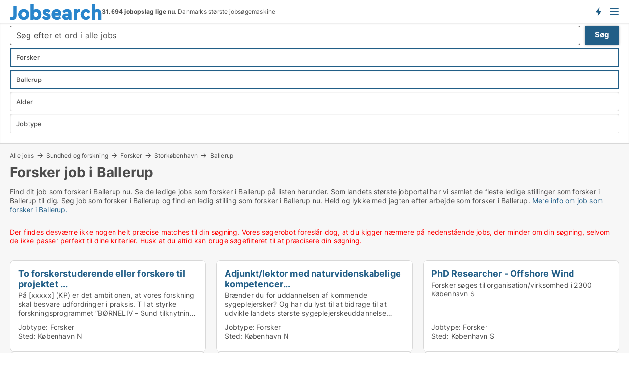

--- FILE ---
content_type: text/html; charset=utf-8
request_url: https://www.jobsearch.dk/job/forsker/ballerup
body_size: 26412
content:
<!doctype html>
<html lang="da" prefix="og:http://ogp.me/ns#">
<head>
    
<meta charset="UTF-8" />

    <title>Forsker job i Ballerup • 24 ledige jobs som forsker i Ballerup</title>
        <meta name="description" content="Find job som forsker i Ballerup hurtigt og nemt ✔ 24 ledige stillinger som forsker i Ballerup lige nu ✔ Nem og hurtig søgning ✔" />
        <meta name="robots" content="noindex,follow" />
        <meta property="fb:app_id" content="342128066407532" />
        <meta property="og:type" content="website" />
        <meta property="og:image" content="https://www.jobsearch.dk/media/zlfnguqb/jdk-defaultimage.jpg" />
        <meta property="og:image:secure_url" content="https://www.jobsearch.dk/media/zlfnguqb/jdk-defaultimage.jpg" />
        <meta property="og:image:alt" content="https://www.jobsearch.dk/media/zlfnguqb/jdk-defaultimage.jpg" />
        <meta property="og:image:width" content="750" />
        <meta property="og:image:height" content="500" />
        <meta property="og:url" content="https://www.jobsearch.dk/job/forsker/ballerup" />
        <meta property="og:title" content="Forsker job i Ballerup • 24 ledige jobs som forsker i Ballerup" />
        <meta property="og:description" content="Find job som forsker i Ballerup hurtigt og nemt ✔ 24 ledige stillinger som forsker i Ballerup lige nu ✔ Nem og hurtig søgning ✔" />


<link rel="canonical" href="https://www.jobsearch.dk/job/forsker/ballerup" />

    <meta name="viewport" content="width=device-width, initial-scale=1, maximum-scale=1" />
    <link rel="shortcut icon" href="/images/favicons/favicon-j.svg" type="image/svg+xml" />

    <link rel="stylesheet" type="text/css" href="/css/Fonts.css?v=qdyVyXTPGujr1_Zx6mSCH3rhyJE" />


<link rel="stylesheet" href="/bundles/css/styles.css?v=AXSFFdZ9m4NEYB-aFiPDDp2jUUg" />
<link rel="stylesheet" href="/bundles/css/ie.css?v=arvbbbJlr3nYUy4yERXZvdZs-2M" />

    <link rel="stylesheet" type="text/css" href="/css/Print.css?v=bYdEREpUZoZiSfaoFUgZUwvL20s" media="print" />
<script>
    window.dataLayer = window.dataLayer || [];
    function gtag() { dataLayer.push(arguments); }
    gtag('consent', 'default', {
        'ad_user_data': 'denied',
        'ad_personalization': 'denied',
        'ad_storage': 'denied',
        'analytics_storage': 'denied'
    });
    gtag('js', new Date());
    gtag('config', 'G-ZJSMH0ZFNQ');
</script>


<script type="application/ld+json">
{
  "@context": "https://schema.org",
  "@type": "FAQPage",
  "mainEntity": [
    {
      "@type": "Question",
      "acceptedAnswer": {
        "@type": "Answer",
        "text": "Når du skal finde et job som forsker i Ballerup, er det vigtigt, at du sikrer dig, at du har et fuldstændigt overblik over de ledige job som forsker. Det gør du dels ved at finde en relevant database med de <a href=\"/job/forsker\">ledige job som forsker</a> og dels ved at lave en <a href=\"/opret-jobagent?subject=jobsmedtype&type=Forsker\">søgeagent for job som forsker</a>, så du får besked, hver gang der udbydes et nyt job som forsker i Ballerup."
      },
      "name": "Hvordan finder jeg hurtigt et job som forsker i Ballerup?"
    },
    {
      "@type": "Question",
      "acceptedAnswer": {
        "@type": "Answer",
        "text": "Der er mange forskellige slags jobs og vi passer ikke alle til alle slags jobs. Hvis du overvejer at uddanne dig til eller søge job som forsker er det en gode ide at starte med at sætte dig ind i hvad jobbet præcist indebærer. Du kan se alle <a href=\"/job/forsker\">ledige job som forsker</a> og <a href=\"/opretjobsoeger?subject=jobsmedtype&type=Forsker\">lave en søgeagent for job som forsker</a>, så du får besked, hver gang der udbydes et nyt job som forsker"
      },
      "name": "Passer job som forsker til mig?"
    },
    {
      "@type": "Question",
      "acceptedAnswer": {
        "@type": "Answer",
        "text": "Ja, du kan finde alle typer ledige stillinger på Jobsearch.dk. Hvis du leder efter et job som forsker i Ballerup kan du enten tjekke listen af jobs herover eller trykke på ”Find job” i menuen. Hvis du leder efter <a href=\"/job/forsker\">job som forsker</a> i en bestemt by kan du indsnævre den geografiske søgning i søgefilteret. Hvis du vil have besked om nye ledige stillinger som forsker, når de udbydes kan du lave en <a href=\"/opretjobsoeger?subject=jobsmedtype&type=Forsker\">søgeagent</a>."
      },
      "name": "Kan jeg finde ledige stillinger som forsker i Ballerup på Jobsearch.dk?"
    },
    {
      "@type": "Question",
      "acceptedAnswer": {
        "@type": "Answer",
        "text": "Når du skal finde arbejde som forsker, skal du starte med at sikre dig, at du får besked om alle nye jobs som forsker. Du kan fx finde alle aktuelle jobs som forsker her. Når du får besked om nye <a href=\"/job/forsker\">jobs som forsker</a>, kan du løbende tage fat i de arbejdsgivere, der udbyder stillingerne. Du kan også få besked hver gang, der udbydes et nyt job af forsker, ved at oprette en <a href=\"/opret-jobagent?subject=jobsmedtype&type=Forsker\">søgeagent</a>."
      },
      "name": "Hvor finder jeg arbejde som forsker i Ballerup?"
    }
  ]
}
</script>
</head>
<body class="new-popup-layout">
    
    

<header id="header">
    <section>
<a href="https://www.jobsearch.dk/" class="logo">
                    <img alt="Ledige jobs. Se alle de ledige stillinger og søg job på Jobsearch.dk" title="Ledige jobs. Se alle de ledige stillinger og søg job på Jobsearch.dk" src="/media/5n3g3dpd/jobsearch.svg"  />
                    
                </a>            <div class="post-logo">
                    <ul class="info" id="presentation_info" data-separator="." data-animate="false">
                        <li><span class="show-desktop"><a href="javascript:ModalPopup.Show({ url: '/Custom/EstimatedJobs/Index?totalAds=31.694&estimatedAds=47.541',  css: 'content-popup scrolled', showClose: true });" style="text-decoration:underline;">Estimeret</a> <strong><span>47.541</span></strong> jobs i <a href="/jobsoegemaskiner" style="text-decoration:underline;"><strong><span>31.694</span></strong> jobopslag</a> lige nu på <strong>Danmarks største jobportal</strong></span><span class="show-mobile"><b>31.694 jobopslag lige nu</b>. Danmarks største  jobsøgemaskine</span></li>
                    </ul>


            </div>
            <div class="logo-btns">
                <a id="special_product_button" class="special-product-button" onclick="ShowPreAuthPopup('HeaderSpecialButton', 'Popup_FrequencyUserCreation', '', false, '', '');">Få besked om nye jobs der udbydes!</a>

                <div class="notification-buttons show-mobile">
                    
<a data-action="user-notifications" data-api="UserNotificationPopup" data-type="Default" class="notification-counter" style="display:none;"
   data-text="Nye jobs" data-empty-text="Jobs der passer til din agent">
    <label data-action="label"></label>
    <span class="counter" data-action="counter"></span>
</a>

<a data-action="user-notifications" data-api="DialogueNotification" data-type="Dialogues" class="notification-counter" style="display:none;"
   data-text="Beskeder" data-empty-text="Beskeder">
    <label data-action="label"></label>
    <span class="counter" data-action="counter"></span>
</a>                </div>


                    <a class="show-menu-button" onclick="ToggleMenu();"></a>
            </div>
        <div id="slide_nav" class="mobile-navi"></div>
    </section>
        <nav>
                <div  data-single-line="">
                    <aside>
<span><a class="show-desktop regular with-nested" href="https://www.jobsearch.dk/about">Om Jobsearch.dk </a><ul class="nested-links"><li><a class="regular" href="https://www.jobsearch.dk/kontakt">Kontakt os</a></li><li><a class="regular" href="https://www.jobsearch.dk/her-kommer-jobsene-fra">Her kommer alle jobs fra</a></li><li><a class="regular" href="https://www.jobsearch.dk/betalingsbruger-fordele-som-jobsoeger">Betalingsbruger fordele</a></li><li><a class="regular" href="https://www.jobsearch.dk/find-fejl-og-faa-beloenning">Belønning for fejl</a></li><li><a class="regular" href="https://www.jobsearch.dk/facebook-communities">Facebook communities</a></li><li><a class="regular" href="https://www.jobsearch.dk/jobsearch-linkedin">Linkedin communities</a></li></ul></span><span><a class="bold with-nested" onmouseover="this.prevFontColor=this.style.color;this.style.color='#f5870b'" onmouseout="this.style.color=this.prevFontColor" href="/job">Find job</a><ul class="nested-links two-col"><li><a class="regular" href="https://www.jobsearch.dk/job/laege">Lægejob</a></li><li><a class="regular" href="https://www.jobsearch.dk/job/transport">Chauffør job</a></li><li><a class="regular" href="https://www.jobsearch.dk/job/elev">Elevplads</a></li><li><a class="regular" href="https://www.jobsearch.dk/job/freelance">Freelance jobs</a></li><li><a class="regular" href="https://www.jobsearch.dk/job/kundeservicemedarbejder">Kundeservice job</a></li><li><a class="regular" href="https://www.jobsearch.dk/job/laerer">Lærerjobs</a></li><li><a class="regular" href="https://www.jobsearch.dk/job/kontorassistent">Piccoline job</a></li><li><a class="regular" href="https://www.jobsearch.dk/job/paedagog">Pædagog job</a></li><li><a class="regular" href="https://www.jobsearch.dk/job/paedagogmedhjaelper">Pædagogmedhjælper job</a></li><li><a class="regular" href="https://www.jobsearch.dk/job/receptionist">Receptionist job</a></li><li><a class="regular" href="https://www.jobsearch.dk/job/rengoeringsassistent">Rengørings job</a></li><li><a class="regular" href="https://www.jobsearch.dk/job/undervisning">Skolejobs</a></li><li><a class="regular" href="https://www.jobsearch.dk/job/socialraadgiver">Socialrådgiver job</a></li><li><a class="regular" href="https://www.jobsearch.dk/job/sundhed-og-forskning">Sundhedsjob</a></li><li><a class="regular" href="https://www.jobsearch.dk/job/sygeplejerske">Sygeplejerske job</a></li><li><a class="regular" href="https://www.jobsearch.dk/job/ufaglaert">Ufaglært job</a></li><li><a class="regular" href="https://www.jobsearch.dk/job/ufaglaert">Ufaglærte jobs</a></li><li><a class="regular" href="https://www.jobsearch.dk/job/vikar">Vikar job</a></li><li><a class="regular" href="https://www.jobsearch.dk/job/undervisning">Gymnasiejob</a></li><li><a class="regular" href="https://www.jobsearch.dk/fleksjob">Fleksjob</a></li></ul></span><a class="bold" onmouseover="this.prevFontColor=this.style.color;this.style.color='#f5870b'" onmouseout="this.style.color=this.prevFontColor" href="https://www.jobsearch.dk/rekruttering">Find medarbejder</a><a class="show-desktop regular" onmouseover="this.prevFontColor=this.style.color;this.style.color='#f5870b'" onmouseout="this.style.color=this.prevFontColor" href="https://www.jobsearch.dk/rekrutteringsbureauer">Find rekrutteringsbureau</a><span><a class="regular with-nested" onmouseover="this.prevFontColor=this.style.color;this.style.color='#f5870b'" onmouseout="this.style.color=this.prevFontColor" href="https://www.jobsearch.dk/viden-om">Viden om</a><ul class="nested-links"><li><a class="regular" href="https://www.jobsearch.dk/job-spoergsmaal-svar">Spørgsmål og svar om jobs</a></li><li><a class="regular" href="https://www.jobsearch.dk/blogs">Blog</a></li><li><a class="regular" href="https://www.jobsearch.dk/nyheder">Nyheder</a></li><li><a class="regular" href="https://www.jobsearch.dk/jobleksikon">Jobleksikon</a></li></ul></span><span><a class="show-desktop regular with-nested" onmouseover="this.prevFontColor=this.style.color;this.style.color='#f5870b'" onmouseout="this.style.color=this.prevFontColor" href="https://www.jobsearch.dk/jobstatistik">Data om job-markedet</a><ul class="nested-links"><li><a class="regular" href="https://www.jobsearch.dk/jobstatistik/jobsoegemaskiner">Danske job-søgemaskiner</a></li><li><a class="regular" href="https://www.jobsearch.dk/jobstatistik/jobstatistik">Jobstatistik: Jobannoncer i Danmark</a></li><li><a class="regular" href="https://www.jobsearch.dk/jobstatistik/indhold-i-jobannoncer">Data: Indhold i jobannoncer</a></li><li><a class="regular" href="https://www.jobsearch.dk/jobstatistik/antal-jobannoncer-i-den-offentlige-versus-den-private-sektor">Statistik: Offentlige vs private jobs</a></li><li><a class="regular" href="https://www.jobsearch.dk/jobstatistik/udvikling-i-jobopslag-i-forskellige-brancher">Jobstatistik: Brancher</a></li><li><a class="regular" href="https://www.jobsearch.dk/jobstatistik/nye-jobannoncer-per-uge">Jobstatistik: Ugentlig trend</a></li><li><a class="regular" href="https://www.jobsearch.dk/jobstatistik/udvikling-i-antal-jobannoncer-hos-danske-virksomheder">Jobstatistik: Ledige stillinger hos danske virksomheder</a></li><li><a class="regular" href="https://www.jobsearch.dk/jobstatistik/antal-nye-annoncer-per-jobtype-per-uge">Jobstatistik: Nye annoncer per jobtype (ugentlig)</a></li><li><a class="regular" href="https://www.jobsearch.dk/jobstatistik/antal-nye-annoncer-per-jobtype-per-dag">Jobstatistik: Nye annoncer per jobtype (daglig)</a></li><li><a class="regular" href="https://www.jobsearch.dk/jobstatistik/nye-annoncer-hos-virksomhederne-per-uge">Jobstatistik: Antal nye jobs hos danske virksomheder (ugentlig)</a></li><li><a class="regular" href="https://www.jobsearch.dk/faa-din-egen-jobsektion">Få din egen jobsektion</a></li></ul></span>                        
                    </aside>
                    <aside>
<a class="show-desktop regular" onmouseover="this.prevFontColor=this.style.color;this.style.color='#f5870b'" onmouseout="this.style.color=this.prevFontColor" href="https://www.jobsearch.dk/opretbruger">Opret</a><a class="show-mobile bold" onmouseover="this.prevFontColor=this.style.color;this.style.color='#f5870b'" onmouseout="this.style.color=this.prevFontColor" href="https://www.jobsearch.dk/opretbruger">Sign up</a><a class="button orange regular plus" href="https://www.jobsearch.dk/opret-jobannonce">Opret jobannonce</a>                                <a class="login show-desktop" href="javascript:ShowLoginPopup()">Log ind</a>
                    </aside>
                </div>
        </nav>
    
</header>


    <main id="layout" class="">
        <div id="container">
            <div id="mainContent">
                
        <h2 class="breadcrumb head empty"></h2>

                <div class="content page-content" id="page_data">
                    
                    





    <div id="page_control" class="page-control">
        

<div class="search-results">
    <div class="top-section" data-extra-top-content="1">
<div class="breadcrumb head" id="simple_bread_crumb"><a href="/job" onclick="ClearSearch()" oncontextmenu="ClearSearch()">Alle jobs</a><a href="/job/sundhed-og-forskning" onclick="ClearSearch()" oncontextmenu="ClearSearch()">Sundhed og forskning</a><a href="/job/forsker" onclick="ClearSearch()" oncontextmenu="ClearSearch()">Forsker</a><a href="/job/forsker/storkoebenhavn" onclick="ClearSearch()" oncontextmenu="ClearSearch()">Storkøbenhavn</a><a href="/job/forsker/ballerup" onclick="ClearSearch()" oncontextmenu="ClearSearch()">Ballerup</a></div><script type="application/ld+json">
    {
      "@context": "https://schema.org",
      "@type": "BreadcrumbList",
      "itemListElement": [{
        "@type": "ListItem",
        "position": 1,
        "name": "Alle jobs",
        "item": "https://www.jobsearch.dk/job"
      },{
        "@type": "ListItem",
        "position": 2,
        "name": "Sundhed og forskning",
        "item": "https://www.jobsearch.dk/job/sundhed-og-forskning"
      },{
        "@type": "ListItem",
        "position": 3,
        "name": "Forsker",
        "item": "https://www.jobsearch.dk/job/forsker"
      },{
        "@type": "ListItem",
        "position": 4,
        "name": "Storkøbenhavn",
        "item": "https://www.jobsearch.dk/job/forsker/storkoebenhavn"
      },{
        "@type": "ListItem",
        "position": 5,
        "name": "Ballerup",
        "item": "https://www.jobsearch.dk/job/forsker/ballerup"
      }]
    }
    </script>        <h1 id="searchResultsHeadline">
            Forsker job i Ballerup
        </h1>
        <div class="seo-content">
            <p><p>Find dit job som forsker i Ballerup nu. Se de ledige jobs som forsker i Ballerup på listen herunder. Som landets største jobportal har vi samlet de fleste ledige stillinger som forsker i Ballerup til dig. Søg job som forsker i Ballerup og find en ledig stilling som forsker i Ballerup nu. Held og lykke med jagten efter arbejde som forsker i Ballerup. <a href="#moreinfo" data-anchor="#moreinfo">Mere info om job som forsker i Ballerup</a><a href="#moreinfo" data-anchor="#moreinfo"></a><a href="#moreinfo" data-anchor="#moreinfo">.</a></p></p>
        </div>



</div>




<div class="side-search-criteria" id="side_crit">
    <div class="wrap">
<form action="/Custom/LeftMenu/Process?regularAdMode=1&estateType=forsker&zipOriginName=ballerup&isSearchResultPage=True&nodeId=5732&searchType=FindAds" data-ajax="true" method="POST" data-ajax-mode="after" data-ajax-update="#side_crit" data-ajax-failure="alert('An unexpected error occured. Please contact support@mail.jobsearch.dk');" id="side_crit_form" datavalalert="1">
            <div class="filter ">
                    <div class="item primary">
        <label class="h3" for="side_crit_exp_freetexttitle">Lav fritekst søgning i alle jobs</label>
                        <div class="box search-text-container" data-criteria="LeftMenu_FreeText">
                            <div class="relative">
                                <a class="search-button"></a>
                                <a class="search-submit" data-free-text-submit style="display:none;">🡆</a>
                                <input type="text" class="search-text-input" name="LeftMenu_FreeText" placeholder="Søg efter et ord i alle jobs" />
                            </div>
                            <a class="button search-text-button">Søg</a>
                        </div>
                    </div>


        <div class="item secondary" id="estate_type_label">
        <label class="h3" for="side_crit_exp_litlokaler.text">Vælg stillingstype</label>
            <div class="box large" data-criteria="LeftMenu_LPEstateTypes">
                

<div class="EstateTypeContainer" data-behavior="EstateTypeContainer" data-demand-control="LeftMenu_DemandTypeId" data-label-id="estate_type_label" id="LeftMenu_LPEstateTypes" data-is-lp="true" data-alternative-names="">




<div class="custom-dd" data-custom-dd data-behavior="CustomDropDown" data-max-items=""
     data-default-text="&amp;lt;span class=&amp;quot;show-desktop&amp;quot;&amp;gt;Vælg jobtype&amp;lt;/span&amp;gt;&amp;lt;span class=&amp;quot;show-mobile&amp;quot;&amp;gt;Jobtype&amp;lt;/span&amp;gt;" data-many-text="%amount% jobtyper valgt" data-selected-items-label-preffix="Jobtype"  data-search-api="/api/autocomplete/mainestatetypes/filter"
      data-counting-label="true"
     data-hide-checkboxes="false" data-on-change="" data-placeholder="Indtast stillingstypen her..."
     name="LeftMenu_LPEstateTypes"
     v-bind:class="{ 'has-values': selected.length > 0 }">
        <div class="select-mimic-button" v-bind:disabled="disabled" v-on:click="togglePopup" v-html="labelText" v-bind:class="{ empty: selected.length === 0, several: selected.length > 1 }" v-bind:data-filters-count="selected.length > 1 ? selected.length : null"></div>
    <div class="popup-container --wrap" style="display:none;" v-show="isShown" ref="popup">
            <input type="text" placeholder="Indtast stillingstypen her..." class="short green" v-model="search" v-on:keydown.enter.stop.prevent="onEnter" />
        <div class="scroll custom-scroll">
            <div  class="collapsible-blocks">
                            <strong 
                                v-on:click="toggleBlock('Detail, Restauration og Hotel', $event.target)"
                                v-bind:class="{ open: isGroupOpened('Detail, Restauration og Hotel'), hidden: !isGroupVisible('Detail, Restauration og Hotel') }">
                                Detail, Restauration og Hotel
                            </strong>
<div>                            <fieldset v-show="!allowedGroups">
                                <a class="link non-link red" v-show="isRemoveAllShown([89,88,96,87,86,812,811,81,83,810,85,82])" v-on:click="removeValues([89,88,96,87,86,812,811,81,83,810,85,82])">Slet valgte</a>
                                <a select-all class="link non-link" v-show="isSelectAllShown([89,88,96,87,86,812,811,81,83,810,85,82])" v-on:click="selectValues([89,88,96,87,86,812,811,81,83,810,85,82])">Vælg alle</a>
                            </fieldset>
                    <div v-show="isItemVisible('89') && isGroupVisible('Detail, Restauration og Hotel')">
                        <label class="custom-cb">
                            <input type="checkbox" name="LeftMenu_LPEstateTypes" value="89" data-group="Detail, Restauration og Hotel" v-model="selected"
                                   v-bind:disabled="disabled || !isAllowed('89')"  
                                   v-bind:data-disabled="!isItemVisible('89')" />
                            <span v-on:click="if (!isAllowed('89')) showMaxItemsMessage()">Bager</span>
                        </label>
                    </div>
                    <div v-show="isItemVisible('88') && isGroupVisible('Detail, Restauration og Hotel')">
                        <label class="custom-cb">
                            <input type="checkbox" name="LeftMenu_LPEstateTypes" value="88" data-group="Detail, Restauration og Hotel" v-model="selected"
                                   v-bind:disabled="disabled || !isAllowed('88')"  
                                   v-bind:data-disabled="!isItemVisible('88')" />
                            <span v-on:click="if (!isAllowed('88')) showMaxItemsMessage()">Blomsterhandler</span>
                        </label>
                    </div>
                    <div v-show="isItemVisible('96') && isGroupVisible('Detail, Restauration og Hotel')">
                        <label class="custom-cb">
                            <input type="checkbox" name="LeftMenu_LPEstateTypes" value="96" data-group="Detail, Restauration og Hotel" v-model="selected"
                                   v-bind:disabled="disabled || !isAllowed('96')"  
                                   v-bind:data-disabled="!isItemVisible('96')" />
                            <span v-on:click="if (!isAllowed('96')) showMaxItemsMessage()">Butikschef</span>
                        </label>
                    </div>
                    <div v-show="isItemVisible('87') && isGroupVisible('Detail, Restauration og Hotel')">
                        <label class="custom-cb">
                            <input type="checkbox" name="LeftMenu_LPEstateTypes" value="87" data-group="Detail, Restauration og Hotel" v-model="selected"
                                   v-bind:disabled="disabled || !isAllowed('87')"  
                                   v-bind:data-disabled="!isItemVisible('87')" />
                            <span v-on:click="if (!isAllowed('87')) showMaxItemsMessage()">Butiksmedarbejder</span>
                        </label>
                    </div>
                    <div v-show="isItemVisible('86') && isGroupVisible('Detail, Restauration og Hotel')">
                        <label class="custom-cb">
                            <input type="checkbox" name="LeftMenu_LPEstateTypes" value="86" data-group="Detail, Restauration og Hotel" v-model="selected"
                                   v-bind:disabled="disabled || !isAllowed('86')"  
                                   v-bind:data-disabled="!isItemVisible('86')" />
                            <span v-on:click="if (!isAllowed('86')) showMaxItemsMessage()">Cafémedarbejder</span>
                        </label>
                    </div>
                    <div v-show="isItemVisible('812') && isGroupVisible('Detail, Restauration og Hotel')">
                        <label class="custom-cb">
                            <input type="checkbox" name="LeftMenu_LPEstateTypes" value="812" data-group="Detail, Restauration og Hotel" v-model="selected"
                                   v-bind:disabled="disabled || !isAllowed('812')"  
                                   v-bind:data-disabled="!isItemVisible('812')" />
                            <span v-on:click="if (!isAllowed('812')) showMaxItemsMessage()">Frisør</span>
                        </label>
                    </div>
                    <div v-show="isItemVisible('811') && isGroupVisible('Detail, Restauration og Hotel')">
                        <label class="custom-cb">
                            <input type="checkbox" name="LeftMenu_LPEstateTypes" value="811" data-group="Detail, Restauration og Hotel" v-model="selected"
                                   v-bind:disabled="disabled || !isAllowed('811')"  
                                   v-bind:data-disabled="!isItemVisible('811')" />
                            <span v-on:click="if (!isAllowed('811')) showMaxItemsMessage()">Hotelmedarbejder</span>
                        </label>
                    </div>
                    <div v-show="isItemVisible('81') && isGroupVisible('Detail, Restauration og Hotel')">
                        <label class="custom-cb">
                            <input type="checkbox" name="LeftMenu_LPEstateTypes" value="81" data-group="Detail, Restauration og Hotel" v-model="selected"
                                   v-bind:disabled="disabled || !isAllowed('81')"  
                                   v-bind:data-disabled="!isItemVisible('81')" />
                            <span v-on:click="if (!isAllowed('81')) showMaxItemsMessage()">Kok</span>
                        </label>
                    </div>
                    <div v-show="isItemVisible('83') && isGroupVisible('Detail, Restauration og Hotel')">
                        <label class="custom-cb">
                            <input type="checkbox" name="LeftMenu_LPEstateTypes" value="83" data-group="Detail, Restauration og Hotel" v-model="selected"
                                   v-bind:disabled="disabled || !isAllowed('83')"  
                                   v-bind:data-disabled="!isItemVisible('83')" />
                            <span v-on:click="if (!isAllowed('83')) showMaxItemsMessage()">Køkkenmedarbejder</span>
                        </label>
                    </div>
                    <div v-show="isItemVisible('810') && isGroupVisible('Detail, Restauration og Hotel')">
                        <label class="custom-cb">
                            <input type="checkbox" name="LeftMenu_LPEstateTypes" value="810" data-group="Detail, Restauration og Hotel" v-model="selected"
                                   v-bind:disabled="disabled || !isAllowed('810')"  
                                   v-bind:data-disabled="!isItemVisible('810')" />
                            <span v-on:click="if (!isAllowed('810')) showMaxItemsMessage()">Restaurationschef</span>
                        </label>
                    </div>
                    <div v-show="isItemVisible('85') && isGroupVisible('Detail, Restauration og Hotel')">
                        <label class="custom-cb">
                            <input type="checkbox" name="LeftMenu_LPEstateTypes" value="85" data-group="Detail, Restauration og Hotel" v-model="selected"
                                   v-bind:disabled="disabled || !isAllowed('85')"  
                                   v-bind:data-disabled="!isItemVisible('85')" />
                            <span v-on:click="if (!isAllowed('85')) showMaxItemsMessage()">Slagter</span>
                        </label>
                    </div>
                    <div v-show="isItemVisible('82') && isGroupVisible('Detail, Restauration og Hotel')">
                        <label class="custom-cb">
                            <input type="checkbox" name="LeftMenu_LPEstateTypes" value="82" data-group="Detail, Restauration og Hotel" v-model="selected"
                                   v-bind:disabled="disabled || !isAllowed('82')"  
                                   v-bind:data-disabled="!isItemVisible('82')" />
                            <span v-on:click="if (!isAllowed('82')) showMaxItemsMessage()">Tjener</span>
                        </label>
                    </div>
</div>                            <strong 
                                v-on:click="toggleBlock('Industri, håndværk og teknik', $event.target)"
                                v-bind:class="{ open: isGroupOpened('Industri, håndværk og teknik'), hidden: !isGroupVisible('Industri, håndværk og teknik') }">
                                Industri, håndværk og teknik
                            </strong>
<div>                            <fieldset v-show="!allowedGroups">
                                <a class="link non-link red" v-show="isRemoveAllShown([28,26,27,23,29,230,713,93,231,21,221,226,222,215,229,220,225,24,223,213,211,217,210,25,224,214,913,218,227,212,98,219,228,22,216])" v-on:click="removeValues([28,26,27,23,29,230,713,93,231,21,221,226,222,215,229,220,225,24,223,213,211,217,210,25,224,214,913,218,227,212,98,219,228,22,216])">Slet valgte</a>
                                <a select-all class="link non-link" v-show="isSelectAllShown([28,26,27,23,29,230,713,93,231,21,221,226,222,215,229,220,225,24,223,213,211,217,210,25,224,214,913,218,227,212,98,219,228,22,216])" v-on:click="selectValues([28,26,27,23,29,230,713,93,231,21,221,226,222,215,229,220,225,24,223,213,211,217,210,25,224,214,913,218,227,212,98,219,228,22,216])">Vælg alle</a>
                            </fieldset>
                    <div v-show="isItemVisible('28') && isGroupVisible('Industri, håndværk og teknik')">
                        <label class="custom-cb">
                            <input type="checkbox" name="LeftMenu_LPEstateTypes" value="28" data-group="Industri, håndværk og teknik" v-model="selected"
                                   v-bind:disabled="disabled || !isAllowed('28')"  
                                   v-bind:data-disabled="!isItemVisible('28')" />
                            <span v-on:click="if (!isAllowed('28')) showMaxItemsMessage()">Arkitekt</span>
                        </label>
                    </div>
                    <div v-show="isItemVisible('26') && isGroupVisible('Industri, håndværk og teknik')">
                        <label class="custom-cb">
                            <input type="checkbox" name="LeftMenu_LPEstateTypes" value="26" data-group="Industri, håndværk og teknik" v-model="selected"
                                   v-bind:disabled="disabled || !isAllowed('26')"  
                                   v-bind:data-disabled="!isItemVisible('26')" />
                            <span v-on:click="if (!isAllowed('26')) showMaxItemsMessage()">Blikkenslager</span>
                        </label>
                    </div>
                    <div v-show="isItemVisible('27') && isGroupVisible('Industri, håndværk og teknik')">
                        <label class="custom-cb">
                            <input type="checkbox" name="LeftMenu_LPEstateTypes" value="27" data-group="Industri, håndværk og teknik" v-model="selected"
                                   v-bind:disabled="disabled || !isAllowed('27')"  
                                   v-bind:data-disabled="!isItemVisible('27')" />
                            <span v-on:click="if (!isAllowed('27')) showMaxItemsMessage()">Byggeleder</span>
                        </label>
                    </div>
                    <div v-show="isItemVisible('23') && isGroupVisible('Industri, håndværk og teknik')">
                        <label class="custom-cb">
                            <input type="checkbox" name="LeftMenu_LPEstateTypes" value="23" data-group="Industri, håndværk og teknik" v-model="selected"
                                   v-bind:disabled="disabled || !isAllowed('23')"  
                                   v-bind:data-disabled="!isItemVisible('23')" />
                            <span v-on:click="if (!isAllowed('23')) showMaxItemsMessage()">Bygningsarbejder</span>
                        </label>
                    </div>
                    <div v-show="isItemVisible('29') && isGroupVisible('Industri, håndværk og teknik')">
                        <label class="custom-cb">
                            <input type="checkbox" name="LeftMenu_LPEstateTypes" value="29" data-group="Industri, håndværk og teknik" v-model="selected"
                                   v-bind:disabled="disabled || !isAllowed('29')"  
                                   v-bind:data-disabled="!isItemVisible('29')" />
                            <span v-on:click="if (!isAllowed('29')) showMaxItemsMessage()">Bygningsingeniør</span>
                        </label>
                    </div>
                    <div v-show="isItemVisible('230') && isGroupVisible('Industri, håndværk og teknik')">
                        <label class="custom-cb">
                            <input type="checkbox" name="LeftMenu_LPEstateTypes" value="230" data-group="Industri, håndværk og teknik" v-model="selected"
                                   v-bind:disabled="disabled || !isAllowed('230')"  
                                   v-bind:data-disabled="!isItemVisible('230')" />
                            <span v-on:click="if (!isAllowed('230')) showMaxItemsMessage()">Bygningssagkyndig</span>
                        </label>
                    </div>
                    <div v-show="isItemVisible('713') && isGroupVisible('Industri, håndværk og teknik')">
                        <label class="custom-cb">
                            <input type="checkbox" name="LeftMenu_LPEstateTypes" value="713" data-group="Industri, håndværk og teknik" v-model="selected"
                                   v-bind:disabled="disabled || !isAllowed('713')"  
                                   v-bind:data-disabled="!isItemVisible('713')" />
                            <span v-on:click="if (!isAllowed('713')) showMaxItemsMessage()">Chauffør</span>
                        </label>
                    </div>
                    <div v-show="isItemVisible('93') && isGroupVisible('Industri, håndværk og teknik')">
                        <label class="custom-cb">
                            <input type="checkbox" name="LeftMenu_LPEstateTypes" value="93" data-group="Industri, håndværk og teknik" v-model="selected"
                                   v-bind:disabled="disabled || !isAllowed('93')"  
                                   v-bind:data-disabled="!isItemVisible('93')" />
                            <span v-on:click="if (!isAllowed('93')) showMaxItemsMessage()">Driftsleder</span>
                        </label>
                    </div>
                    <div v-show="isItemVisible('231') && isGroupVisible('Industri, håndværk og teknik')">
                        <label class="custom-cb">
                            <input type="checkbox" name="LeftMenu_LPEstateTypes" value="231" data-group="Industri, håndværk og teknik" v-model="selected"
                                   v-bind:disabled="disabled || !isAllowed('231')"  
                                   v-bind:data-disabled="!isItemVisible('231')" />
                            <span v-on:click="if (!isAllowed('231')) showMaxItemsMessage()">El-installatør</span>
                        </label>
                    </div>
                    <div v-show="isItemVisible('21') && isGroupVisible('Industri, håndværk og teknik')">
                        <label class="custom-cb">
                            <input type="checkbox" name="LeftMenu_LPEstateTypes" value="21" data-group="Industri, håndværk og teknik" v-model="selected"
                                   v-bind:disabled="disabled || !isAllowed('21')"  
                                   v-bind:data-disabled="!isItemVisible('21')" />
                            <span v-on:click="if (!isAllowed('21')) showMaxItemsMessage()">Elektriker</span>
                        </label>
                    </div>
                    <div v-show="isItemVisible('221') && isGroupVisible('Industri, håndværk og teknik')">
                        <label class="custom-cb">
                            <input type="checkbox" name="LeftMenu_LPEstateTypes" value="221" data-group="Industri, håndværk og teknik" v-model="selected"
                                   v-bind:disabled="disabled || !isAllowed('221')"  
                                   v-bind:data-disabled="!isItemVisible('221')" />
                            <span v-on:click="if (!isAllowed('221')) showMaxItemsMessage()">Elektroingeniør</span>
                        </label>
                    </div>
                    <div v-show="isItemVisible('226') && isGroupVisible('Industri, håndværk og teknik')">
                        <label class="custom-cb">
                            <input type="checkbox" name="LeftMenu_LPEstateTypes" value="226" data-group="Industri, håndværk og teknik" v-model="selected"
                                   v-bind:disabled="disabled || !isAllowed('226')"  
                                   v-bind:data-disabled="!isItemVisible('226')" />
                            <span v-on:click="if (!isAllowed('226')) showMaxItemsMessage()">Flyttemand</span>
                        </label>
                    </div>
                    <div v-show="isItemVisible('222') && isGroupVisible('Industri, håndværk og teknik')">
                        <label class="custom-cb">
                            <input type="checkbox" name="LeftMenu_LPEstateTypes" value="222" data-group="Industri, håndværk og teknik" v-model="selected"
                                   v-bind:disabled="disabled || !isAllowed('222')"  
                                   v-bind:data-disabled="!isItemVisible('222')" />
                            <span v-on:click="if (!isAllowed('222')) showMaxItemsMessage()">Gartner</span>
                        </label>
                    </div>
                    <div v-show="isItemVisible('215') && isGroupVisible('Industri, håndværk og teknik')">
                        <label class="custom-cb">
                            <input type="checkbox" name="LeftMenu_LPEstateTypes" value="215" data-group="Industri, håndværk og teknik" v-model="selected"
                                   v-bind:disabled="disabled || !isAllowed('215')"  
                                   v-bind:data-disabled="!isItemVisible('215')" />
                            <span v-on:click="if (!isAllowed('215')) showMaxItemsMessage()">Geograf/geolog</span>
                        </label>
                    </div>
                    <div v-show="isItemVisible('229') && isGroupVisible('Industri, håndværk og teknik')">
                        <label class="custom-cb">
                            <input type="checkbox" name="LeftMenu_LPEstateTypes" value="229" data-group="Industri, håndværk og teknik" v-model="selected"
                                   v-bind:disabled="disabled || !isAllowed('229')"  
                                   v-bind:data-disabled="!isItemVisible('229')" />
                            <span v-on:click="if (!isAllowed('229')) showMaxItemsMessage()">Gulvsliber</span>
                        </label>
                    </div>
                    <div v-show="isItemVisible('220') && isGroupVisible('Industri, håndværk og teknik')">
                        <label class="custom-cb">
                            <input type="checkbox" name="LeftMenu_LPEstateTypes" value="220" data-group="Industri, håndværk og teknik" v-model="selected"
                                   v-bind:disabled="disabled || !isAllowed('220')"  
                                   v-bind:data-disabled="!isItemVisible('220')" />
                            <span v-on:click="if (!isAllowed('220')) showMaxItemsMessage()">Kemiingeniør</span>
                        </label>
                    </div>
                    <div v-show="isItemVisible('225') && isGroupVisible('Industri, håndværk og teknik')">
                        <label class="custom-cb">
                            <input type="checkbox" name="LeftMenu_LPEstateTypes" value="225" data-group="Industri, håndværk og teknik" v-model="selected"
                                   v-bind:disabled="disabled || !isAllowed('225')"  
                                   v-bind:data-disabled="!isItemVisible('225')" />
                            <span v-on:click="if (!isAllowed('225')) showMaxItemsMessage()">Konstruktør</span>
                        </label>
                    </div>
                    <div v-show="isItemVisible('24') && isGroupVisible('Industri, håndværk og teknik')">
                        <label class="custom-cb">
                            <input type="checkbox" name="LeftMenu_LPEstateTypes" value="24" data-group="Industri, håndværk og teknik" v-model="selected"
                                   v-bind:disabled="disabled || !isAllowed('24')"  
                                   v-bind:data-disabled="!isItemVisible('24')" />
                            <span v-on:click="if (!isAllowed('24')) showMaxItemsMessage()">Lagermedarbejder</span>
                        </label>
                    </div>
                    <div v-show="isItemVisible('223') && isGroupVisible('Industri, håndværk og teknik')">
                        <label class="custom-cb">
                            <input type="checkbox" name="LeftMenu_LPEstateTypes" value="223" data-group="Industri, håndværk og teknik" v-model="selected"
                                   v-bind:disabled="disabled || !isAllowed('223')"  
                                   v-bind:data-disabled="!isItemVisible('223')" />
                            <span v-on:click="if (!isAllowed('223')) showMaxItemsMessage()">Landbrug</span>
                        </label>
                    </div>
                    <div v-show="isItemVisible('213') && isGroupVisible('Industri, håndværk og teknik')">
                        <label class="custom-cb">
                            <input type="checkbox" name="LeftMenu_LPEstateTypes" value="213" data-group="Industri, håndværk og teknik" v-model="selected"
                                   v-bind:disabled="disabled || !isAllowed('213')"  
                                   v-bind:data-disabled="!isItemVisible('213')" />
                            <span v-on:click="if (!isAllowed('213')) showMaxItemsMessage()">Maler</span>
                        </label>
                    </div>
                    <div v-show="isItemVisible('211') && isGroupVisible('Industri, håndværk og teknik')">
                        <label class="custom-cb">
                            <input type="checkbox" name="LeftMenu_LPEstateTypes" value="211" data-group="Industri, håndværk og teknik" v-model="selected"
                                   v-bind:disabled="disabled || !isAllowed('211')"  
                                   v-bind:data-disabled="!isItemVisible('211')" />
                            <span v-on:click="if (!isAllowed('211')) showMaxItemsMessage()">Maritim medarbejder</span>
                        </label>
                    </div>
                    <div v-show="isItemVisible('217') && isGroupVisible('Industri, håndværk og teknik')">
                        <label class="custom-cb">
                            <input type="checkbox" name="LeftMenu_LPEstateTypes" value="217" data-group="Industri, håndværk og teknik" v-model="selected"
                                   v-bind:disabled="disabled || !isAllowed('217')"  
                                   v-bind:data-disabled="!isItemVisible('217')" />
                            <span v-on:click="if (!isAllowed('217')) showMaxItemsMessage()">Maskiningeniør</span>
                        </label>
                    </div>
                    <div v-show="isItemVisible('210') && isGroupVisible('Industri, håndværk og teknik')">
                        <label class="custom-cb">
                            <input type="checkbox" name="LeftMenu_LPEstateTypes" value="210" data-group="Industri, håndværk og teknik" v-model="selected"
                                   v-bind:disabled="disabled || !isAllowed('210')"  
                                   v-bind:data-disabled="!isItemVisible('210')" />
                            <span v-on:click="if (!isAllowed('210')) showMaxItemsMessage()">Maskintekniker</span>
                        </label>
                    </div>
                    <div v-show="isItemVisible('25') && isGroupVisible('Industri, håndværk og teknik')">
                        <label class="custom-cb">
                            <input type="checkbox" name="LeftMenu_LPEstateTypes" value="25" data-group="Industri, håndværk og teknik" v-model="selected"
                                   v-bind:disabled="disabled || !isAllowed('25')"  
                                   v-bind:data-disabled="!isItemVisible('25')" />
                            <span v-on:click="if (!isAllowed('25')) showMaxItemsMessage()">Mekaniker</span>
                        </label>
                    </div>
                    <div v-show="isItemVisible('224') && isGroupVisible('Industri, håndværk og teknik')">
                        <label class="custom-cb">
                            <input type="checkbox" name="LeftMenu_LPEstateTypes" value="224" data-group="Industri, håndværk og teknik" v-model="selected"
                                   v-bind:disabled="disabled || !isAllowed('224')"  
                                   v-bind:data-disabled="!isItemVisible('224')" />
                            <span v-on:click="if (!isAllowed('224')) showMaxItemsMessage()">Murer</span>
                        </label>
                    </div>
                    <div v-show="isItemVisible('214') && isGroupVisible('Industri, håndværk og teknik')">
                        <label class="custom-cb">
                            <input type="checkbox" name="LeftMenu_LPEstateTypes" value="214" data-group="Industri, håndværk og teknik" v-model="selected"
                                   v-bind:disabled="disabled || !isAllowed('214')"  
                                   v-bind:data-disabled="!isItemVisible('214')" />
                            <span v-on:click="if (!isAllowed('214')) showMaxItemsMessage()">Naturmedarbejder</span>
                        </label>
                    </div>
                    <div v-show="isItemVisible('913') && isGroupVisible('Industri, håndværk og teknik')">
                        <label class="custom-cb">
                            <input type="checkbox" name="LeftMenu_LPEstateTypes" value="913" data-group="Industri, håndværk og teknik" v-model="selected"
                                   v-bind:disabled="disabled || !isAllowed('913')"  
                                   v-bind:data-disabled="!isItemVisible('913')" />
                            <span v-on:click="if (!isAllowed('913')) showMaxItemsMessage()">Produktionschef</span>
                        </label>
                    </div>
                    <div v-show="isItemVisible('218') && isGroupVisible('Industri, håndværk og teknik')">
                        <label class="custom-cb">
                            <input type="checkbox" name="LeftMenu_LPEstateTypes" value="218" data-group="Industri, håndværk og teknik" v-model="selected"
                                   v-bind:disabled="disabled || !isAllowed('218')"  
                                   v-bind:data-disabled="!isItemVisible('218')" />
                            <span v-on:click="if (!isAllowed('218')) showMaxItemsMessage()">Produktionsteknolog</span>
                        </label>
                    </div>
                    <div v-show="isItemVisible('227') && isGroupVisible('Industri, håndværk og teknik')">
                        <label class="custom-cb">
                            <input type="checkbox" name="LeftMenu_LPEstateTypes" value="227" data-group="Industri, håndværk og teknik" v-model="selected"
                                   v-bind:disabled="disabled || !isAllowed('227')"  
                                   v-bind:data-disabled="!isItemVisible('227')" />
                            <span v-on:click="if (!isAllowed('227')) showMaxItemsMessage()">Skiltetekniker</span>
                        </label>
                    </div>
                    <div v-show="isItemVisible('212') && isGroupVisible('Industri, håndværk og teknik')">
                        <label class="custom-cb">
                            <input type="checkbox" name="LeftMenu_LPEstateTypes" value="212" data-group="Industri, håndværk og teknik" v-model="selected"
                                   v-bind:disabled="disabled || !isAllowed('212')"  
                                   v-bind:data-disabled="!isItemVisible('212')" />
                            <span v-on:click="if (!isAllowed('212')) showMaxItemsMessage()">Smed</span>
                        </label>
                    </div>
                    <div v-show="isItemVisible('98') && isGroupVisible('Industri, håndværk og teknik')">
                        <label class="custom-cb">
                            <input type="checkbox" name="LeftMenu_LPEstateTypes" value="98" data-group="Industri, håndværk og teknik" v-model="selected"
                                   v-bind:disabled="disabled || !isAllowed('98')"  
                                   v-bind:data-disabled="!isItemVisible('98')" />
                            <span v-on:click="if (!isAllowed('98')) showMaxItemsMessage()">Supply Chain Management</span>
                        </label>
                    </div>
                    <div v-show="isItemVisible('219') && isGroupVisible('Industri, håndværk og teknik')">
                        <label class="custom-cb">
                            <input type="checkbox" name="LeftMenu_LPEstateTypes" value="219" data-group="Industri, håndværk og teknik" v-model="selected"
                                   v-bind:disabled="disabled || !isAllowed('219')"  
                                   v-bind:data-disabled="!isItemVisible('219')" />
                            <span v-on:click="if (!isAllowed('219')) showMaxItemsMessage()">Teknisk designer</span>
                        </label>
                    </div>
                    <div v-show="isItemVisible('228') && isGroupVisible('Industri, håndværk og teknik')">
                        <label class="custom-cb">
                            <input type="checkbox" name="LeftMenu_LPEstateTypes" value="228" data-group="Industri, håndværk og teknik" v-model="selected"
                                   v-bind:disabled="disabled || !isAllowed('228')"  
                                   v-bind:data-disabled="!isItemVisible('228')" />
                            <span v-on:click="if (!isAllowed('228')) showMaxItemsMessage()">Transport</span>
                        </label>
                    </div>
                    <div v-show="isItemVisible('22') && isGroupVisible('Industri, håndværk og teknik')">
                        <label class="custom-cb">
                            <input type="checkbox" name="LeftMenu_LPEstateTypes" value="22" data-group="Industri, håndværk og teknik" v-model="selected"
                                   v-bind:disabled="disabled || !isAllowed('22')"  
                                   v-bind:data-disabled="!isItemVisible('22')" />
                            <span v-on:click="if (!isAllowed('22')) showMaxItemsMessage()">Tømrer/snedker</span>
                        </label>
                    </div>
                    <div v-show="isItemVisible('216') && isGroupVisible('Industri, håndværk og teknik')">
                        <label class="custom-cb">
                            <input type="checkbox" name="LeftMenu_LPEstateTypes" value="216" data-group="Industri, håndværk og teknik" v-model="selected"
                                   v-bind:disabled="disabled || !isAllowed('216')"  
                                   v-bind:data-disabled="!isItemVisible('216')" />
                            <span v-on:click="if (!isAllowed('216')) showMaxItemsMessage()">Ufaglært</span>
                        </label>
                    </div>
</div>                            <strong 
                                v-on:click="toggleBlock('Informationsteknologi', $event.target)"
                                v-bind:class="{ open: isGroupOpened('Informationsteknologi'), hidden: !isGroupVisible('Informationsteknologi') }">
                                Informationsteknologi
                            </strong>
<div>                            <fieldset v-show="!allowedGroups">
                                <a class="link non-link red" v-show="isRemoveAllShown([19,13,17,14,18,12,15,16,111,11])" v-on:click="removeValues([19,13,17,14,18,12,15,16,111,11])">Slet valgte</a>
                                <a select-all class="link non-link" v-show="isSelectAllShown([19,13,17,14,18,12,15,16,111,11])" v-on:click="selectValues([19,13,17,14,18,12,15,16,111,11])">Vælg alle</a>
                            </fieldset>
                    <div v-show="isItemVisible('19') && isGroupVisible('Informationsteknologi')">
                        <label class="custom-cb">
                            <input type="checkbox" name="LeftMenu_LPEstateTypes" value="19" data-group="Informationsteknologi" v-model="selected"
                                   v-bind:disabled="disabled || !isAllowed('19')"  
                                   v-bind:data-disabled="!isItemVisible('19')" />
                            <span v-on:click="if (!isAllowed('19')) showMaxItemsMessage()">Data Manager</span>
                        </label>
                    </div>
                    <div v-show="isItemVisible('13') && isGroupVisible('Informationsteknologi')">
                        <label class="custom-cb">
                            <input type="checkbox" name="LeftMenu_LPEstateTypes" value="13" data-group="Informationsteknologi" v-model="selected"
                                   v-bind:disabled="disabled || !isAllowed('13')"  
                                   v-bind:data-disabled="!isItemVisible('13')" />
                            <span v-on:click="if (!isAllowed('13')) showMaxItemsMessage()">Frontendudvikler</span>
                        </label>
                    </div>
                    <div v-show="isItemVisible('17') && isGroupVisible('Informationsteknologi')">
                        <label class="custom-cb">
                            <input type="checkbox" name="LeftMenu_LPEstateTypes" value="17" data-group="Informationsteknologi" v-model="selected"
                                   v-bind:disabled="disabled || !isAllowed('17')"  
                                   v-bind:data-disabled="!isItemVisible('17')" />
                            <span v-on:click="if (!isAllowed('17')) showMaxItemsMessage()">Hardwarespecialist</span>
                        </label>
                    </div>
                    <div v-show="isItemVisible('14') && isGroupVisible('Informationsteknologi')">
                        <label class="custom-cb">
                            <input type="checkbox" name="LeftMenu_LPEstateTypes" value="14" data-group="Informationsteknologi" v-model="selected"
                                   v-bind:disabled="disabled || !isAllowed('14')"  
                                   v-bind:data-disabled="!isItemVisible('14')" />
                            <span v-on:click="if (!isAllowed('14')) showMaxItemsMessage()">IT-chef</span>
                        </label>
                    </div>
                    <div v-show="isItemVisible('18') && isGroupVisible('Informationsteknologi')">
                        <label class="custom-cb">
                            <input type="checkbox" name="LeftMenu_LPEstateTypes" value="18" data-group="Informationsteknologi" v-model="selected"
                                   v-bind:disabled="disabled || !isAllowed('18')"  
                                   v-bind:data-disabled="!isItemVisible('18')" />
                            <span v-on:click="if (!isAllowed('18')) showMaxItemsMessage()">IT-sikkerhedsspecialist</span>
                        </label>
                    </div>
                    <div v-show="isItemVisible('12') && isGroupVisible('Informationsteknologi')">
                        <label class="custom-cb">
                            <input type="checkbox" name="LeftMenu_LPEstateTypes" value="12" data-group="Informationsteknologi" v-model="selected"
                                   v-bind:disabled="disabled || !isAllowed('12')"  
                                   v-bind:data-disabled="!isItemVisible('12')" />
                            <span v-on:click="if (!isAllowed('12')) showMaxItemsMessage()">IT-supporter</span>
                        </label>
                    </div>
                    <div v-show="isItemVisible('15') && isGroupVisible('Informationsteknologi')">
                        <label class="custom-cb">
                            <input type="checkbox" name="LeftMenu_LPEstateTypes" value="15" data-group="Informationsteknologi" v-model="selected"
                                   v-bind:disabled="disabled || !isAllowed('15')"  
                                   v-bind:data-disabled="!isItemVisible('15')" />
                            <span v-on:click="if (!isAllowed('15')) showMaxItemsMessage()">IT-underviser</span>
                        </label>
                    </div>
                    <div v-show="isItemVisible('16') && isGroupVisible('Informationsteknologi')">
                        <label class="custom-cb">
                            <input type="checkbox" name="LeftMenu_LPEstateTypes" value="16" data-group="Informationsteknologi" v-model="selected"
                                   v-bind:disabled="disabled || !isAllowed('16')"  
                                   v-bind:data-disabled="!isItemVisible('16')" />
                            <span v-on:click="if (!isAllowed('16')) showMaxItemsMessage()">Netværksspecialist</span>
                        </label>
                    </div>
                    <div v-show="isItemVisible('111') && isGroupVisible('Informationsteknologi')">
                        <label class="custom-cb">
                            <input type="checkbox" name="LeftMenu_LPEstateTypes" value="111" data-group="Informationsteknologi" v-model="selected"
                                   v-bind:disabled="disabled || !isAllowed('111')"  
                                   v-bind:data-disabled="!isItemVisible('111')" />
                            <span v-on:click="if (!isAllowed('111')) showMaxItemsMessage()">Software-tester</span>
                        </label>
                    </div>
                    <div v-show="isItemVisible('11') && isGroupVisible('Informationsteknologi')">
                        <label class="custom-cb">
                            <input type="checkbox" name="LeftMenu_LPEstateTypes" value="11" data-group="Informationsteknologi" v-model="selected"
                                   v-bind:disabled="disabled || !isAllowed('11')"  
                                   v-bind:data-disabled="!isItemVisible('11')" />
                            <span v-on:click="if (!isAllowed('11')) showMaxItemsMessage()">Softwareudvikler</span>
                        </label>
                    </div>
</div>                            <strong 
                                v-on:click="toggleBlock('Kommunikation, marketing, salg', $event.target)"
                                v-bind:class="{ open: isGroupOpened('Kommunikation, marketing, salg'), hidden: !isGroupVisible('Kommunikation, marketing, salg') }">
                                Kommunikation, marketing, salg
                            </strong>
<div>                            <fieldset v-show="!allowedGroups">
                                <a class="link non-link red" v-show="isRemoveAllShown([36,31,33,917,32,910,38,37,712,918,34,310,99,39,311,911,35])" v-on:click="removeValues([36,31,33,917,32,910,38,37,712,918,34,310,99,39,311,911,35])">Slet valgte</a>
                                <a select-all class="link non-link" v-show="isSelectAllShown([36,31,33,917,32,910,38,37,712,918,34,310,99,39,311,911,35])" v-on:click="selectValues([36,31,33,917,32,910,38,37,712,918,34,310,99,39,311,911,35])">Vælg alle</a>
                            </fieldset>
                    <div v-show="isItemVisible('36') && isGroupVisible('Kommunikation, marketing, salg')">
                        <label class="custom-cb">
                            <input type="checkbox" name="LeftMenu_LPEstateTypes" value="36" data-group="Kommunikation, marketing, salg" v-model="selected"
                                   v-bind:disabled="disabled || !isAllowed('36')"  
                                   v-bind:data-disabled="!isItemVisible('36')" />
                            <span v-on:click="if (!isAllowed('36')) showMaxItemsMessage()">Forretningsudvikler</span>
                        </label>
                    </div>
                    <div v-show="isItemVisible('31') && isGroupVisible('Kommunikation, marketing, salg')">
                        <label class="custom-cb">
                            <input type="checkbox" name="LeftMenu_LPEstateTypes" value="31" data-group="Kommunikation, marketing, salg" v-model="selected"
                                   v-bind:disabled="disabled || !isAllowed('31')"  
                                   v-bind:data-disabled="!isItemVisible('31')" />
                            <span v-on:click="if (!isAllowed('31')) showMaxItemsMessage()">Grafisk designer</span>
                        </label>
                    </div>
                    <div v-show="isItemVisible('33') && isGroupVisible('Kommunikation, marketing, salg')">
                        <label class="custom-cb">
                            <input type="checkbox" name="LeftMenu_LPEstateTypes" value="33" data-group="Kommunikation, marketing, salg" v-model="selected"
                                   v-bind:disabled="disabled || !isAllowed('33')"  
                                   v-bind:data-disabled="!isItemVisible('33')" />
                            <span v-on:click="if (!isAllowed('33')) showMaxItemsMessage()">Journalist</span>
                        </label>
                    </div>
                    <div v-show="isItemVisible('917') && isGroupVisible('Kommunikation, marketing, salg')">
                        <label class="custom-cb">
                            <input type="checkbox" name="LeftMenu_LPEstateTypes" value="917" data-group="Kommunikation, marketing, salg" v-model="selected"
                                   v-bind:disabled="disabled || !isAllowed('917')"  
                                   v-bind:data-disabled="!isItemVisible('917')" />
                            <span v-on:click="if (!isAllowed('917')) showMaxItemsMessage()">Kommunikationschef</span>
                        </label>
                    </div>
                    <div v-show="isItemVisible('32') && isGroupVisible('Kommunikation, marketing, salg')">
                        <label class="custom-cb">
                            <input type="checkbox" name="LeftMenu_LPEstateTypes" value="32" data-group="Kommunikation, marketing, salg" v-model="selected"
                                   v-bind:disabled="disabled || !isAllowed('32')"  
                                   v-bind:data-disabled="!isItemVisible('32')" />
                            <span v-on:click="if (!isAllowed('32')) showMaxItemsMessage()">Kommunikationsmedarbejder</span>
                        </label>
                    </div>
                    <div v-show="isItemVisible('910') && isGroupVisible('Kommunikation, marketing, salg')">
                        <label class="custom-cb">
                            <input type="checkbox" name="LeftMenu_LPEstateTypes" value="910" data-group="Kommunikation, marketing, salg" v-model="selected"
                                   v-bind:disabled="disabled || !isAllowed('910')"  
                                   v-bind:data-disabled="!isItemVisible('910')" />
                            <span v-on:click="if (!isAllowed('910')) showMaxItemsMessage()">Konsulent</span>
                        </label>
                    </div>
                    <div v-show="isItemVisible('38') && isGroupVisible('Kommunikation, marketing, salg')">
                        <label class="custom-cb">
                            <input type="checkbox" name="LeftMenu_LPEstateTypes" value="38" data-group="Kommunikation, marketing, salg" v-model="selected"
                                   v-bind:disabled="disabled || !isAllowed('38')"  
                                   v-bind:data-disabled="!isItemVisible('38')" />
                            <span v-on:click="if (!isAllowed('38')) showMaxItemsMessage()">Kreativ medarbejder</span>
                        </label>
                    </div>
                    <div v-show="isItemVisible('37') && isGroupVisible('Kommunikation, marketing, salg')">
                        <label class="custom-cb">
                            <input type="checkbox" name="LeftMenu_LPEstateTypes" value="37" data-group="Kommunikation, marketing, salg" v-model="selected"
                                   v-bind:disabled="disabled || !isAllowed('37')"  
                                   v-bind:data-disabled="!isItemVisible('37')" />
                            <span v-on:click="if (!isAllowed('37')) showMaxItemsMessage()">Kulturmedarbejder</span>
                        </label>
                    </div>
                    <div v-show="isItemVisible('712') && isGroupVisible('Kommunikation, marketing, salg')">
                        <label class="custom-cb">
                            <input type="checkbox" name="LeftMenu_LPEstateTypes" value="712" data-group="Kommunikation, marketing, salg" v-model="selected"
                                   v-bind:disabled="disabled || !isAllowed('712')"  
                                   v-bind:data-disabled="!isItemVisible('712')" />
                            <span v-on:click="if (!isAllowed('712')) showMaxItemsMessage()">Kundeservicemedarbejder</span>
                        </label>
                    </div>
                    <div v-show="isItemVisible('918') && isGroupVisible('Kommunikation, marketing, salg')">
                        <label class="custom-cb">
                            <input type="checkbox" name="LeftMenu_LPEstateTypes" value="918" data-group="Kommunikation, marketing, salg" v-model="selected"
                                   v-bind:disabled="disabled || !isAllowed('918')"  
                                   v-bind:data-disabled="!isItemVisible('918')" />
                            <span v-on:click="if (!isAllowed('918')) showMaxItemsMessage()">Marketingchef</span>
                        </label>
                    </div>
                    <div v-show="isItemVisible('34') && isGroupVisible('Kommunikation, marketing, salg')">
                        <label class="custom-cb">
                            <input type="checkbox" name="LeftMenu_LPEstateTypes" value="34" data-group="Kommunikation, marketing, salg" v-model="selected"
                                   v-bind:disabled="disabled || !isAllowed('34')"  
                                   v-bind:data-disabled="!isItemVisible('34')" />
                            <span v-on:click="if (!isAllowed('34')) showMaxItemsMessage()">Marketingmedarbejder</span>
                        </label>
                    </div>
                    <div v-show="isItemVisible('310') && isGroupVisible('Kommunikation, marketing, salg')">
                        <label class="custom-cb">
                            <input type="checkbox" name="LeftMenu_LPEstateTypes" value="310" data-group="Kommunikation, marketing, salg" v-model="selected"
                                   v-bind:disabled="disabled || !isAllowed('310')"  
                                   v-bind:data-disabled="!isItemVisible('310')" />
                            <span v-on:click="if (!isAllowed('310')) showMaxItemsMessage()">PR-konsulent</span>
                        </label>
                    </div>
                    <div v-show="isItemVisible('99') && isGroupVisible('Kommunikation, marketing, salg')">
                        <label class="custom-cb">
                            <input type="checkbox" name="LeftMenu_LPEstateTypes" value="99" data-group="Kommunikation, marketing, salg" v-model="selected"
                                   v-bind:disabled="disabled || !isAllowed('99')"  
                                   v-bind:data-disabled="!isItemVisible('99')" />
                            <span v-on:click="if (!isAllowed('99')) showMaxItemsMessage()">Produktchef</span>
                        </label>
                    </div>
                    <div v-show="isItemVisible('39') && isGroupVisible('Kommunikation, marketing, salg')">
                        <label class="custom-cb">
                            <input type="checkbox" name="LeftMenu_LPEstateTypes" value="39" data-group="Kommunikation, marketing, salg" v-model="selected"
                                   v-bind:disabled="disabled || !isAllowed('39')"  
                                   v-bind:data-disabled="!isItemVisible('39')" />
                            <span v-on:click="if (!isAllowed('39')) showMaxItemsMessage()">Produktspecialist</span>
                        </label>
                    </div>
                    <div v-show="isItemVisible('311') && isGroupVisible('Kommunikation, marketing, salg')">
                        <label class="custom-cb">
                            <input type="checkbox" name="LeftMenu_LPEstateTypes" value="311" data-group="Kommunikation, marketing, salg" v-model="selected"
                                   v-bind:disabled="disabled || !isAllowed('311')"  
                                   v-bind:data-disabled="!isItemVisible('311')" />
                            <span v-on:click="if (!isAllowed('311')) showMaxItemsMessage()">Public affairs-konsulent</span>
                        </label>
                    </div>
                    <div v-show="isItemVisible('911') && isGroupVisible('Kommunikation, marketing, salg')">
                        <label class="custom-cb">
                            <input type="checkbox" name="LeftMenu_LPEstateTypes" value="911" data-group="Kommunikation, marketing, salg" v-model="selected"
                                   v-bind:disabled="disabled || !isAllowed('911')"  
                                   v-bind:data-disabled="!isItemVisible('911')" />
                            <span v-on:click="if (!isAllowed('911')) showMaxItemsMessage()">Salgschef</span>
                        </label>
                    </div>
                    <div v-show="isItemVisible('35') && isGroupVisible('Kommunikation, marketing, salg')">
                        <label class="custom-cb">
                            <input type="checkbox" name="LeftMenu_LPEstateTypes" value="35" data-group="Kommunikation, marketing, salg" v-model="selected"
                                   v-bind:disabled="disabled || !isAllowed('35')"  
                                   v-bind:data-disabled="!isItemVisible('35')" />
                            <span v-on:click="if (!isAllowed('35')) showMaxItemsMessage()">Sælger</span>
                        </label>
                    </div>
</div>                            <strong 
                                v-on:click="toggleBlock('Kontor, handel og service', $event.target)"
                                v-bind:class="{ open: isGroupOpened('Kontor, handel og service'), hidden: !isGroupVisible('Kontor, handel og service') }">
                                Kontor, handel og service
                            </strong>
<div>                            <fieldset v-show="!allowedGroups">
                                <a class="link non-link red" v-show="isRemoveAllShown([71,612,76,78,713,916,75,715,710,77,712,915,716,711,424,72,74,79,73])" v-on:click="removeValues([71,612,76,78,713,916,75,715,710,77,712,915,716,711,424,72,74,79,73])">Slet valgte</a>
                                <a select-all class="link non-link" v-show="isSelectAllShown([71,612,76,78,713,916,75,715,710,77,712,915,716,711,424,72,74,79,73])" v-on:click="selectValues([71,612,76,78,713,916,75,715,710,77,712,915,716,711,424,72,74,79,73])">Vælg alle</a>
                            </fieldset>
                    <div v-show="isItemVisible('71') && isGroupVisible('Kontor, handel og service')">
                        <label class="custom-cb">
                            <input type="checkbox" name="LeftMenu_LPEstateTypes" value="71" data-group="Kontor, handel og service" v-model="selected"
                                   v-bind:disabled="disabled || !isAllowed('71')"  
                                   v-bind:data-disabled="!isItemVisible('71')" />
                            <span v-on:click="if (!isAllowed('71')) showMaxItemsMessage()">Administrativ medarbejder</span>
                        </label>
                    </div>
                    <div v-show="isItemVisible('612') && isGroupVisible('Kontor, handel og service')">
                        <label class="custom-cb">
                            <input type="checkbox" name="LeftMenu_LPEstateTypes" value="612" data-group="Kontor, handel og service" v-model="selected"
                                   v-bind:disabled="disabled || !isAllowed('612')"  
                                   v-bind:data-disabled="!isItemVisible('612')" />
                            <span v-on:click="if (!isAllowed('612')) showMaxItemsMessage()">Advokatsekretær</span>
                        </label>
                    </div>
                    <div v-show="isItemVisible('76') && isGroupVisible('Kontor, handel og service')">
                        <label class="custom-cb">
                            <input type="checkbox" name="LeftMenu_LPEstateTypes" value="76" data-group="Kontor, handel og service" v-model="selected"
                                   v-bind:disabled="disabled || !isAllowed('76')"  
                                   v-bind:data-disabled="!isItemVisible('76')" />
                            <span v-on:click="if (!isAllowed('76')) showMaxItemsMessage()">Bud</span>
                        </label>
                    </div>
                    <div v-show="isItemVisible('78') && isGroupVisible('Kontor, handel og service')">
                        <label class="custom-cb">
                            <input type="checkbox" name="LeftMenu_LPEstateTypes" value="78" data-group="Kontor, handel og service" v-model="selected"
                                   v-bind:disabled="disabled || !isAllowed('78')"  
                                   v-bind:data-disabled="!isItemVisible('78')" />
                            <span v-on:click="if (!isAllowed('78')) showMaxItemsMessage()">Børnepasser</span>
                        </label>
                    </div>
                    <div v-show="isItemVisible('713') && isGroupVisible('Kontor, handel og service')">
                        <label class="custom-cb">
                            <input type="checkbox" name="LeftMenu_LPEstateTypes" value="713" data-group="Kontor, handel og service" v-model="selected"
                                   v-bind:disabled="disabled || !isAllowed('713')"  
                                   v-bind:data-disabled="!isItemVisible('713')" />
                            <span v-on:click="if (!isAllowed('713')) showMaxItemsMessage()">Chauffør</span>
                        </label>
                    </div>
                    <div v-show="isItemVisible('916') && isGroupVisible('Kontor, handel og service')">
                        <label class="custom-cb">
                            <input type="checkbox" name="LeftMenu_LPEstateTypes" value="916" data-group="Kontor, handel og service" v-model="selected"
                                   v-bind:disabled="disabled || !isAllowed('916')"  
                                   v-bind:data-disabled="!isItemVisible('916')" />
                            <span v-on:click="if (!isAllowed('916')) showMaxItemsMessage()">Direktionssekretær</span>
                        </label>
                    </div>
                    <div v-show="isItemVisible('75') && isGroupVisible('Kontor, handel og service')">
                        <label class="custom-cb">
                            <input type="checkbox" name="LeftMenu_LPEstateTypes" value="75" data-group="Kontor, handel og service" v-model="selected"
                                   v-bind:disabled="disabled || !isAllowed('75')"  
                                   v-bind:data-disabled="!isItemVisible('75')" />
                            <span v-on:click="if (!isAllowed('75')) showMaxItemsMessage()">Ejendomsfunktionær</span>
                        </label>
                    </div>
                    <div v-show="isItemVisible('715') && isGroupVisible('Kontor, handel og service')">
                        <label class="custom-cb">
                            <input type="checkbox" name="LeftMenu_LPEstateTypes" value="715" data-group="Kontor, handel og service" v-model="selected"
                                   v-bind:disabled="disabled || !isAllowed('715')"  
                                   v-bind:data-disabled="!isItemVisible('715')" />
                            <span v-on:click="if (!isAllowed('715')) showMaxItemsMessage()">HR-medarbejder</span>
                        </label>
                    </div>
                    <div v-show="isItemVisible('710') && isGroupVisible('Kontor, handel og service')">
                        <label class="custom-cb">
                            <input type="checkbox" name="LeftMenu_LPEstateTypes" value="710" data-group="Kontor, handel og service" v-model="selected"
                                   v-bind:disabled="disabled || !isAllowed('710')"  
                                   v-bind:data-disabled="!isItemVisible('710')" />
                            <span v-on:click="if (!isAllowed('710')) showMaxItemsMessage()">Kontorassistent</span>
                        </label>
                    </div>
                    <div v-show="isItemVisible('77') && isGroupVisible('Kontor, handel og service')">
                        <label class="custom-cb">
                            <input type="checkbox" name="LeftMenu_LPEstateTypes" value="77" data-group="Kontor, handel og service" v-model="selected"
                                   v-bind:disabled="disabled || !isAllowed('77')"  
                                   v-bind:data-disabled="!isItemVisible('77')" />
                            <span v-on:click="if (!isAllowed('77')) showMaxItemsMessage()">Kosmetolog/Negletekniker</span>
                        </label>
                    </div>
                    <div v-show="isItemVisible('712') && isGroupVisible('Kontor, handel og service')">
                        <label class="custom-cb">
                            <input type="checkbox" name="LeftMenu_LPEstateTypes" value="712" data-group="Kontor, handel og service" v-model="selected"
                                   v-bind:disabled="disabled || !isAllowed('712')"  
                                   v-bind:data-disabled="!isItemVisible('712')" />
                            <span v-on:click="if (!isAllowed('712')) showMaxItemsMessage()">Kundeservicemedarbejder</span>
                        </label>
                    </div>
                    <div v-show="isItemVisible('915') && isGroupVisible('Kontor, handel og service')">
                        <label class="custom-cb">
                            <input type="checkbox" name="LeftMenu_LPEstateTypes" value="915" data-group="Kontor, handel og service" v-model="selected"
                                   v-bind:disabled="disabled || !isAllowed('915')"  
                                   v-bind:data-disabled="!isItemVisible('915')" />
                            <span v-on:click="if (!isAllowed('915')) showMaxItemsMessage()">Kvalitetschef</span>
                        </label>
                    </div>
                    <div v-show="isItemVisible('716') && isGroupVisible('Kontor, handel og service')">
                        <label class="custom-cb">
                            <input type="checkbox" name="LeftMenu_LPEstateTypes" value="716" data-group="Kontor, handel og service" v-model="selected"
                                   v-bind:disabled="disabled || !isAllowed('716')"  
                                   v-bind:data-disabled="!isItemVisible('716')" />
                            <span v-on:click="if (!isAllowed('716')) showMaxItemsMessage()">Kvalitetskoordinator</span>
                        </label>
                    </div>
                    <div v-show="isItemVisible('711') && isGroupVisible('Kontor, handel og service')">
                        <label class="custom-cb">
                            <input type="checkbox" name="LeftMenu_LPEstateTypes" value="711" data-group="Kontor, handel og service" v-model="selected"
                                   v-bind:disabled="disabled || !isAllowed('711')"  
                                   v-bind:data-disabled="!isItemVisible('711')" />
                            <span v-on:click="if (!isAllowed('711')) showMaxItemsMessage()">Logistikmedarbejder</span>
                        </label>
                    </div>
                    <div v-show="isItemVisible('424') && isGroupVisible('Kontor, handel og service')">
                        <label class="custom-cb">
                            <input type="checkbox" name="LeftMenu_LPEstateTypes" value="424" data-group="Kontor, handel og service" v-model="selected"
                                   v-bind:disabled="disabled || !isAllowed('424')"  
                                   v-bind:data-disabled="!isItemVisible('424')" />
                            <span v-on:click="if (!isAllowed('424')) showMaxItemsMessage()">Lægesekretær</span>
                        </label>
                    </div>
                    <div v-show="isItemVisible('72') && isGroupVisible('Kontor, handel og service')">
                        <label class="custom-cb">
                            <input type="checkbox" name="LeftMenu_LPEstateTypes" value="72" data-group="Kontor, handel og service" v-model="selected"
                                   v-bind:disabled="disabled || !isAllowed('72')"  
                                   v-bind:data-disabled="!isItemVisible('72')" />
                            <span v-on:click="if (!isAllowed('72')) showMaxItemsMessage()">Receptionist</span>
                        </label>
                    </div>
                    <div v-show="isItemVisible('74') && isGroupVisible('Kontor, handel og service')">
                        <label class="custom-cb">
                            <input type="checkbox" name="LeftMenu_LPEstateTypes" value="74" data-group="Kontor, handel og service" v-model="selected"
                                   v-bind:disabled="disabled || !isAllowed('74')"  
                                   v-bind:data-disabled="!isItemVisible('74')" />
                            <span v-on:click="if (!isAllowed('74')) showMaxItemsMessage()">Rengøringsassistent</span>
                        </label>
                    </div>
                    <div v-show="isItemVisible('79') && isGroupVisible('Kontor, handel og service')">
                        <label class="custom-cb">
                            <input type="checkbox" name="LeftMenu_LPEstateTypes" value="79" data-group="Kontor, handel og service" v-model="selected"
                                   v-bind:disabled="disabled || !isAllowed('79')"  
                                   v-bind:data-disabled="!isItemVisible('79')" />
                            <span v-on:click="if (!isAllowed('79')) showMaxItemsMessage()">Sikkerhedsmedarbejder</span>
                        </label>
                    </div>
                    <div v-show="isItemVisible('73') && isGroupVisible('Kontor, handel og service')">
                        <label class="custom-cb">
                            <input type="checkbox" name="LeftMenu_LPEstateTypes" value="73" data-group="Kontor, handel og service" v-model="selected"
                                   v-bind:disabled="disabled || !isAllowed('73')"  
                                   v-bind:data-disabled="!isItemVisible('73')" />
                            <span v-on:click="if (!isAllowed('73')) showMaxItemsMessage()">Tolk</span>
                        </label>
                    </div>
</div>                            <strong 
                                v-on:click="toggleBlock('Ledelse og personale', $event.target)"
                                v-bind:class="{ open: isGroupOpened('Ledelse og personale'), hidden: !isGroupVisible('Ledelse og personale') }">
                                Ledelse og personale
                            </strong>
<div>                            <fieldset v-show="!allowedGroups">
                                <a class="link non-link red" v-show="isRemoveAllShown([95,96,916,91,93,97,14,914,917,915,918,99,913,92,810,911,98,912])" v-on:click="removeValues([95,96,916,91,93,97,14,914,917,915,918,99,913,92,810,911,98,912])">Slet valgte</a>
                                <a select-all class="link non-link" v-show="isSelectAllShown([95,96,916,91,93,97,14,914,917,915,918,99,913,92,810,911,98,912])" v-on:click="selectValues([95,96,916,91,93,97,14,914,917,915,918,99,913,92,810,911,98,912])">Vælg alle</a>
                            </fieldset>
                    <div v-show="isItemVisible('95') && isGroupVisible('Ledelse og personale')">
                        <label class="custom-cb">
                            <input type="checkbox" name="LeftMenu_LPEstateTypes" value="95" data-group="Ledelse og personale" v-model="selected"
                                   v-bind:disabled="disabled || !isAllowed('95')"  
                                   v-bind:data-disabled="!isItemVisible('95')" />
                            <span v-on:click="if (!isAllowed('95')) showMaxItemsMessage()">Afdelingsleder</span>
                        </label>
                    </div>
                    <div v-show="isItemVisible('96') && isGroupVisible('Ledelse og personale')">
                        <label class="custom-cb">
                            <input type="checkbox" name="LeftMenu_LPEstateTypes" value="96" data-group="Ledelse og personale" v-model="selected"
                                   v-bind:disabled="disabled || !isAllowed('96')"  
                                   v-bind:data-disabled="!isItemVisible('96')" />
                            <span v-on:click="if (!isAllowed('96')) showMaxItemsMessage()">Butikschef</span>
                        </label>
                    </div>
                    <div v-show="isItemVisible('916') && isGroupVisible('Ledelse og personale')">
                        <label class="custom-cb">
                            <input type="checkbox" name="LeftMenu_LPEstateTypes" value="916" data-group="Ledelse og personale" v-model="selected"
                                   v-bind:disabled="disabled || !isAllowed('916')"  
                                   v-bind:data-disabled="!isItemVisible('916')" />
                            <span v-on:click="if (!isAllowed('916')) showMaxItemsMessage()">Direktionssekretær</span>
                        </label>
                    </div>
                    <div v-show="isItemVisible('91') && isGroupVisible('Ledelse og personale')">
                        <label class="custom-cb">
                            <input type="checkbox" name="LeftMenu_LPEstateTypes" value="91" data-group="Ledelse og personale" v-model="selected"
                                   v-bind:disabled="disabled || !isAllowed('91')"  
                                   v-bind:data-disabled="!isItemVisible('91')" />
                            <span v-on:click="if (!isAllowed('91')) showMaxItemsMessage()">Direktør</span>
                        </label>
                    </div>
                    <div v-show="isItemVisible('93') && isGroupVisible('Ledelse og personale')">
                        <label class="custom-cb">
                            <input type="checkbox" name="LeftMenu_LPEstateTypes" value="93" data-group="Ledelse og personale" v-model="selected"
                                   v-bind:disabled="disabled || !isAllowed('93')"  
                                   v-bind:data-disabled="!isItemVisible('93')" />
                            <span v-on:click="if (!isAllowed('93')) showMaxItemsMessage()">Driftsleder</span>
                        </label>
                    </div>
                    <div v-show="isItemVisible('97') && isGroupVisible('Ledelse og personale')">
                        <label class="custom-cb">
                            <input type="checkbox" name="LeftMenu_LPEstateTypes" value="97" data-group="Ledelse og personale" v-model="selected"
                                   v-bind:disabled="disabled || !isAllowed('97')"  
                                   v-bind:data-disabled="!isItemVisible('97')" />
                            <span v-on:click="if (!isAllowed('97')) showMaxItemsMessage()">HR-chef</span>
                        </label>
                    </div>
                    <div v-show="isItemVisible('14') && isGroupVisible('Ledelse og personale')">
                        <label class="custom-cb">
                            <input type="checkbox" name="LeftMenu_LPEstateTypes" value="14" data-group="Ledelse og personale" v-model="selected"
                                   v-bind:disabled="disabled || !isAllowed('14')"  
                                   v-bind:data-disabled="!isItemVisible('14')" />
                            <span v-on:click="if (!isAllowed('14')) showMaxItemsMessage()">IT-chef</span>
                        </label>
                    </div>
                    <div v-show="isItemVisible('914') && isGroupVisible('Ledelse og personale')">
                        <label class="custom-cb">
                            <input type="checkbox" name="LeftMenu_LPEstateTypes" value="914" data-group="Ledelse og personale" v-model="selected"
                                   v-bind:disabled="disabled || !isAllowed('914')"  
                                   v-bind:data-disabled="!isItemVisible('914')" />
                            <span v-on:click="if (!isAllowed('914')) showMaxItemsMessage()">Karriererådgiver</span>
                        </label>
                    </div>
                    <div v-show="isItemVisible('917') && isGroupVisible('Ledelse og personale')">
                        <label class="custom-cb">
                            <input type="checkbox" name="LeftMenu_LPEstateTypes" value="917" data-group="Ledelse og personale" v-model="selected"
                                   v-bind:disabled="disabled || !isAllowed('917')"  
                                   v-bind:data-disabled="!isItemVisible('917')" />
                            <span v-on:click="if (!isAllowed('917')) showMaxItemsMessage()">Kommunikationschef</span>
                        </label>
                    </div>
                    <div v-show="isItemVisible('915') && isGroupVisible('Ledelse og personale')">
                        <label class="custom-cb">
                            <input type="checkbox" name="LeftMenu_LPEstateTypes" value="915" data-group="Ledelse og personale" v-model="selected"
                                   v-bind:disabled="disabled || !isAllowed('915')"  
                                   v-bind:data-disabled="!isItemVisible('915')" />
                            <span v-on:click="if (!isAllowed('915')) showMaxItemsMessage()">Kvalitetschef</span>
                        </label>
                    </div>
                    <div v-show="isItemVisible('918') && isGroupVisible('Ledelse og personale')">
                        <label class="custom-cb">
                            <input type="checkbox" name="LeftMenu_LPEstateTypes" value="918" data-group="Ledelse og personale" v-model="selected"
                                   v-bind:disabled="disabled || !isAllowed('918')"  
                                   v-bind:data-disabled="!isItemVisible('918')" />
                            <span v-on:click="if (!isAllowed('918')) showMaxItemsMessage()">Marketingchef</span>
                        </label>
                    </div>
                    <div v-show="isItemVisible('99') && isGroupVisible('Ledelse og personale')">
                        <label class="custom-cb">
                            <input type="checkbox" name="LeftMenu_LPEstateTypes" value="99" data-group="Ledelse og personale" v-model="selected"
                                   v-bind:disabled="disabled || !isAllowed('99')"  
                                   v-bind:data-disabled="!isItemVisible('99')" />
                            <span v-on:click="if (!isAllowed('99')) showMaxItemsMessage()">Produktchef</span>
                        </label>
                    </div>
                    <div v-show="isItemVisible('913') && isGroupVisible('Ledelse og personale')">
                        <label class="custom-cb">
                            <input type="checkbox" name="LeftMenu_LPEstateTypes" value="913" data-group="Ledelse og personale" v-model="selected"
                                   v-bind:disabled="disabled || !isAllowed('913')"  
                                   v-bind:data-disabled="!isItemVisible('913')" />
                            <span v-on:click="if (!isAllowed('913')) showMaxItemsMessage()">Produktionschef</span>
                        </label>
                    </div>
                    <div v-show="isItemVisible('92') && isGroupVisible('Ledelse og personale')">
                        <label class="custom-cb">
                            <input type="checkbox" name="LeftMenu_LPEstateTypes" value="92" data-group="Ledelse og personale" v-model="selected"
                                   v-bind:disabled="disabled || !isAllowed('92')"  
                                   v-bind:data-disabled="!isItemVisible('92')" />
                            <span v-on:click="if (!isAllowed('92')) showMaxItemsMessage()">Projektleder</span>
                        </label>
                    </div>
                    <div v-show="isItemVisible('810') && isGroupVisible('Ledelse og personale')">
                        <label class="custom-cb">
                            <input type="checkbox" name="LeftMenu_LPEstateTypes" value="810" data-group="Ledelse og personale" v-model="selected"
                                   v-bind:disabled="disabled || !isAllowed('810')"  
                                   v-bind:data-disabled="!isItemVisible('810')" />
                            <span v-on:click="if (!isAllowed('810')) showMaxItemsMessage()">Restaurationschef</span>
                        </label>
                    </div>
                    <div v-show="isItemVisible('911') && isGroupVisible('Ledelse og personale')">
                        <label class="custom-cb">
                            <input type="checkbox" name="LeftMenu_LPEstateTypes" value="911" data-group="Ledelse og personale" v-model="selected"
                                   v-bind:disabled="disabled || !isAllowed('911')"  
                                   v-bind:data-disabled="!isItemVisible('911')" />
                            <span v-on:click="if (!isAllowed('911')) showMaxItemsMessage()">Salgschef</span>
                        </label>
                    </div>
                    <div v-show="isItemVisible('98') && isGroupVisible('Ledelse og personale')">
                        <label class="custom-cb">
                            <input type="checkbox" name="LeftMenu_LPEstateTypes" value="98" data-group="Ledelse og personale" v-model="selected"
                                   v-bind:disabled="disabled || !isAllowed('98')"  
                                   v-bind:data-disabled="!isItemVisible('98')" />
                            <span v-on:click="if (!isAllowed('98')) showMaxItemsMessage()">Supply Chain Management</span>
                        </label>
                    </div>
                    <div v-show="isItemVisible('912') && isGroupVisible('Ledelse og personale')">
                        <label class="custom-cb">
                            <input type="checkbox" name="LeftMenu_LPEstateTypes" value="912" data-group="Ledelse og personale" v-model="selected"
                                   v-bind:disabled="disabled || !isAllowed('912')"  
                                   v-bind:data-disabled="!isItemVisible('912')" />
                            <span v-on:click="if (!isAllowed('912')) showMaxItemsMessage()">Økonomichef</span>
                        </label>
                    </div>
</div>                            <strong  data-init-shown-group="Sundhed og forskning"
                                v-on:click="toggleBlock('Sundhed og forskning', $event.target)"
                                v-bind:class="{ open: isGroupOpened('Sundhed og forskning'), hidden: !isGroupVisible('Sundhed og forskning') }">
                                Sundhed og forskning
                            </strong>
<div>                            <fieldset v-show="!allowedGroups">
                                <a class="link non-link red" v-show="isRemoveAllShown([47,425,415,422,418,419,411,43,49,412,416,417,41,424,428,414,44,426,421,46,45,420,42,410,423,427,413,48])" v-on:click="removeValues([47,425,415,422,418,419,411,43,49,412,416,417,41,424,428,414,44,426,421,46,45,420,42,410,423,427,413,48])">Slet valgte</a>
                                <a select-all class="link non-link" v-show="isSelectAllShown([47,425,415,422,418,419,411,43,49,412,416,417,41,424,428,414,44,426,421,46,45,420,42,410,423,427,413,48])" v-on:click="selectValues([47,425,415,422,418,419,411,43,49,412,416,417,41,424,428,414,44,426,421,46,45,420,42,410,423,427,413,48])">Vælg alle</a>
                            </fieldset>
                    <div v-show="isItemVisible('47') && isGroupVisible('Sundhed og forskning')">
                        <label class="custom-cb">
                            <input type="checkbox" name="LeftMenu_LPEstateTypes" value="47" data-group="Sundhed og forskning" v-model="selected"
                                   v-bind:disabled="disabled || !isAllowed('47')"  
                                   v-bind:data-disabled="!isItemVisible('47')" />
                            <span v-on:click="if (!isAllowed('47')) showMaxItemsMessage()">Apoteker</span>
                        </label>
                    </div>
                    <div v-show="isItemVisible('425') && isGroupVisible('Sundhed og forskning')">
                        <label class="custom-cb">
                            <input type="checkbox" name="LeftMenu_LPEstateTypes" value="425" data-group="Sundhed og forskning" v-model="selected"
                                   v-bind:disabled="disabled || !isAllowed('425')"  
                                   v-bind:data-disabled="!isItemVisible('425')" />
                            <span v-on:click="if (!isAllowed('425')) showMaxItemsMessage()">Bioanalytiker</span>
                        </label>
                    </div>
                    <div v-show="isItemVisible('415') && isGroupVisible('Sundhed og forskning')">
                        <label class="custom-cb">
                            <input type="checkbox" name="LeftMenu_LPEstateTypes" value="415" data-group="Sundhed og forskning" v-model="selected"
                                   v-bind:disabled="disabled || !isAllowed('415')"  
                                   v-bind:data-disabled="!isItemVisible('415')" />
                            <span v-on:click="if (!isAllowed('415')) showMaxItemsMessage()">Biolog</span>
                        </label>
                    </div>
                    <div v-show="isItemVisible('422') && isGroupVisible('Sundhed og forskning')">
                        <label class="custom-cb">
                            <input type="checkbox" name="LeftMenu_LPEstateTypes" value="422" data-group="Sundhed og forskning" v-model="selected"
                                   v-bind:disabled="disabled || !isAllowed('422')"  
                                   v-bind:data-disabled="!isItemVisible('422')" />
                            <span v-on:click="if (!isAllowed('422')) showMaxItemsMessage()">Diætist</span>
                        </label>
                    </div>
                    <div v-show="isItemVisible('418') && isGroupVisible('Sundhed og forskning')">
                        <label class="custom-cb">
                            <input type="checkbox" name="LeftMenu_LPEstateTypes" value="418" data-group="Sundhed og forskning" v-model="selected"
                                   v-bind:disabled="disabled || !isAllowed('418')"  
                                   v-bind:data-disabled="!isItemVisible('418')" />
                            <span v-on:click="if (!isAllowed('418')) showMaxItemsMessage()">Ergoterapeut</span>
                        </label>
                    </div>
                    <div v-show="isItemVisible('419') && isGroupVisible('Sundhed og forskning')">
                        <label class="custom-cb">
                            <input type="checkbox" name="LeftMenu_LPEstateTypes" value="419" checked="checked" data-group="Sundhed og forskning" v-model="selected"
                                   v-bind:disabled="disabled || !isAllowed('419')"  
                                   v-bind:data-disabled="!isItemVisible('419')" />
                            <span v-on:click="if (!isAllowed('419')) showMaxItemsMessage()">Forsker</span>
                        </label>
                    </div>
                    <div v-show="isItemVisible('411') && isGroupVisible('Sundhed og forskning')">
                        <label class="custom-cb">
                            <input type="checkbox" name="LeftMenu_LPEstateTypes" value="411" data-group="Sundhed og forskning" v-model="selected"
                                   v-bind:disabled="disabled || !isAllowed('411')"  
                                   v-bind:data-disabled="!isItemVisible('411')" />
                            <span v-on:click="if (!isAllowed('411')) showMaxItemsMessage()">Fysioterapeut</span>
                        </label>
                    </div>
                    <div v-show="isItemVisible('43') && isGroupVisible('Sundhed og forskning')">
                        <label class="custom-cb">
                            <input type="checkbox" name="LeftMenu_LPEstateTypes" value="43" data-group="Sundhed og forskning" v-model="selected"
                                   v-bind:disabled="disabled || !isAllowed('43')"  
                                   v-bind:data-disabled="!isItemVisible('43')" />
                            <span v-on:click="if (!isAllowed('43')) showMaxItemsMessage()">Jordemoder</span>
                        </label>
                    </div>
                    <div v-show="isItemVisible('49') && isGroupVisible('Sundhed og forskning')">
                        <label class="custom-cb">
                            <input type="checkbox" name="LeftMenu_LPEstateTypes" value="49" data-group="Sundhed og forskning" v-model="selected"
                                   v-bind:disabled="disabled || !isAllowed('49')"  
                                   v-bind:data-disabled="!isItemVisible('49')" />
                            <span v-on:click="if (!isAllowed('49')) showMaxItemsMessage()">Kemiker</span>
                        </label>
                    </div>
                    <div v-show="isItemVisible('412') && isGroupVisible('Sundhed og forskning')">
                        <label class="custom-cb">
                            <input type="checkbox" name="LeftMenu_LPEstateTypes" value="412" data-group="Sundhed og forskning" v-model="selected"
                                   v-bind:disabled="disabled || !isAllowed('412')"  
                                   v-bind:data-disabled="!isItemVisible('412')" />
                            <span v-on:click="if (!isAllowed('412')) showMaxItemsMessage()">Kiropraktor</span>
                        </label>
                    </div>
                    <div v-show="isItemVisible('416') && isGroupVisible('Sundhed og forskning')">
                        <label class="custom-cb">
                            <input type="checkbox" name="LeftMenu_LPEstateTypes" value="416" data-group="Sundhed og forskning" v-model="selected"
                                   v-bind:disabled="disabled || !isAllowed('416')"  
                                   v-bind:data-disabled="!isItemVisible('416')" />
                            <span v-on:click="if (!isAllowed('416')) showMaxItemsMessage()">Laborant</span>
                        </label>
                    </div>
                    <div v-show="isItemVisible('417') && isGroupVisible('Sundhed og forskning')">
                        <label class="custom-cb">
                            <input type="checkbox" name="LeftMenu_LPEstateTypes" value="417" data-group="Sundhed og forskning" v-model="selected"
                                   v-bind:disabled="disabled || !isAllowed('417')"  
                                   v-bind:data-disabled="!isItemVisible('417')" />
                            <span v-on:click="if (!isAllowed('417')) showMaxItemsMessage()">Levnedsmiddeltekniker</span>
                        </label>
                    </div>
                    <div v-show="isItemVisible('41') && isGroupVisible('Sundhed og forskning')">
                        <label class="custom-cb">
                            <input type="checkbox" name="LeftMenu_LPEstateTypes" value="41" data-group="Sundhed og forskning" v-model="selected"
                                   v-bind:disabled="disabled || !isAllowed('41')"  
                                   v-bind:data-disabled="!isItemVisible('41')" />
                            <span v-on:click="if (!isAllowed('41')) showMaxItemsMessage()">Læge</span>
                        </label>
                    </div>
                    <div v-show="isItemVisible('424') && isGroupVisible('Sundhed og forskning')">
                        <label class="custom-cb">
                            <input type="checkbox" name="LeftMenu_LPEstateTypes" value="424" data-group="Sundhed og forskning" v-model="selected"
                                   v-bind:disabled="disabled || !isAllowed('424')"  
                                   v-bind:data-disabled="!isItemVisible('424')" />
                            <span v-on:click="if (!isAllowed('424')) showMaxItemsMessage()">Lægesekretær</span>
                        </label>
                    </div>
                    <div v-show="isItemVisible('428') && isGroupVisible('Sundhed og forskning')">
                        <label class="custom-cb">
                            <input type="checkbox" name="LeftMenu_LPEstateTypes" value="428" data-group="Sundhed og forskning" v-model="selected"
                                   v-bind:disabled="disabled || !isAllowed('428')"  
                                   v-bind:data-disabled="!isItemVisible('428')" />
                            <span v-on:click="if (!isAllowed('428')) showMaxItemsMessage()">Massør</span>
                        </label>
                    </div>
                    <div v-show="isItemVisible('414') && isGroupVisible('Sundhed og forskning')">
                        <label class="custom-cb">
                            <input type="checkbox" name="LeftMenu_LPEstateTypes" value="414" data-group="Sundhed og forskning" v-model="selected"
                                   v-bind:disabled="disabled || !isAllowed('414')"  
                                   v-bind:data-disabled="!isItemVisible('414')" />
                            <span v-on:click="if (!isAllowed('414')) showMaxItemsMessage()">Personlig træner</span>
                        </label>
                    </div>
                    <div v-show="isItemVisible('44') && isGroupVisible('Sundhed og forskning')">
                        <label class="custom-cb">
                            <input type="checkbox" name="LeftMenu_LPEstateTypes" value="44" data-group="Sundhed og forskning" v-model="selected"
                                   v-bind:disabled="disabled || !isAllowed('44')"  
                                   v-bind:data-disabled="!isItemVisible('44')" />
                            <span v-on:click="if (!isAllowed('44')) showMaxItemsMessage()">Psykolog</span>
                        </label>
                    </div>
                    <div v-show="isItemVisible('426') && isGroupVisible('Sundhed og forskning')">
                        <label class="custom-cb">
                            <input type="checkbox" name="LeftMenu_LPEstateTypes" value="426" data-group="Sundhed og forskning" v-model="selected"
                                   v-bind:disabled="disabled || !isAllowed('426')"  
                                   v-bind:data-disabled="!isItemVisible('426')" />
                            <span v-on:click="if (!isAllowed('426')) showMaxItemsMessage()">Psykomotorisk terapeut</span>
                        </label>
                    </div>
                    <div v-show="isItemVisible('421') && isGroupVisible('Sundhed og forskning')">
                        <label class="custom-cb">
                            <input type="checkbox" name="LeftMenu_LPEstateTypes" value="421" data-group="Sundhed og forskning" v-model="selected"
                                   v-bind:disabled="disabled || !isAllowed('421')"  
                                   v-bind:data-disabled="!isItemVisible('421')" />
                            <span v-on:click="if (!isAllowed('421')) showMaxItemsMessage()">Radiograf</span>
                        </label>
                    </div>
                    <div v-show="isItemVisible('46') && isGroupVisible('Sundhed og forskning')">
                        <label class="custom-cb">
                            <input type="checkbox" name="LeftMenu_LPEstateTypes" value="46" data-group="Sundhed og forskning" v-model="selected"
                                   v-bind:disabled="disabled || !isAllowed('46')"  
                                   v-bind:data-disabled="!isItemVisible('46')" />
                            <span v-on:click="if (!isAllowed('46')) showMaxItemsMessage()">Socialrådgiver</span>
                        </label>
                    </div>
                    <div v-show="isItemVisible('45') && isGroupVisible('Sundhed og forskning')">
                        <label class="custom-cb">
                            <input type="checkbox" name="LeftMenu_LPEstateTypes" value="45" data-group="Sundhed og forskning" v-model="selected"
                                   v-bind:disabled="disabled || !isAllowed('45')"  
                                   v-bind:data-disabled="!isItemVisible('45')" />
                            <span v-on:click="if (!isAllowed('45')) showMaxItemsMessage()">SOSU-assistent</span>
                        </label>
                    </div>
                    <div v-show="isItemVisible('420') && isGroupVisible('Sundhed og forskning')">
                        <label class="custom-cb">
                            <input type="checkbox" name="LeftMenu_LPEstateTypes" value="420" data-group="Sundhed og forskning" v-model="selected"
                                   v-bind:disabled="disabled || !isAllowed('420')"  
                                   v-bind:data-disabled="!isItemVisible('420')" />
                            <span v-on:click="if (!isAllowed('420')) showMaxItemsMessage()">SOSU-hjælper</span>
                        </label>
                    </div>
                    <div v-show="isItemVisible('42') && isGroupVisible('Sundhed og forskning')">
                        <label class="custom-cb">
                            <input type="checkbox" name="LeftMenu_LPEstateTypes" value="42" data-group="Sundhed og forskning" v-model="selected"
                                   v-bind:disabled="disabled || !isAllowed('42')"  
                                   v-bind:data-disabled="!isItemVisible('42')" />
                            <span v-on:click="if (!isAllowed('42')) showMaxItemsMessage()">Sygeplejerske</span>
                        </label>
                    </div>
                    <div v-show="isItemVisible('410') && isGroupVisible('Sundhed og forskning')">
                        <label class="custom-cb">
                            <input type="checkbox" name="LeftMenu_LPEstateTypes" value="410" data-group="Sundhed og forskning" v-model="selected"
                                   v-bind:disabled="disabled || !isAllowed('410')"  
                                   v-bind:data-disabled="!isItemVisible('410')" />
                            <span v-on:click="if (!isAllowed('410')) showMaxItemsMessage()">Tandlæge</span>
                        </label>
                    </div>
                    <div v-show="isItemVisible('423') && isGroupVisible('Sundhed og forskning')">
                        <label class="custom-cb">
                            <input type="checkbox" name="LeftMenu_LPEstateTypes" value="423" data-group="Sundhed og forskning" v-model="selected"
                                   v-bind:disabled="disabled || !isAllowed('423')"  
                                   v-bind:data-disabled="!isItemVisible('423')" />
                            <span v-on:click="if (!isAllowed('423')) showMaxItemsMessage()">Tandplejer og klinikassistent</span>
                        </label>
                    </div>
                    <div v-show="isItemVisible('427') && isGroupVisible('Sundhed og forskning')">
                        <label class="custom-cb">
                            <input type="checkbox" name="LeftMenu_LPEstateTypes" value="427" data-group="Sundhed og forskning" v-model="selected"
                                   v-bind:disabled="disabled || !isAllowed('427')"  
                                   v-bind:data-disabled="!isItemVisible('427')" />
                            <span v-on:click="if (!isAllowed('427')) showMaxItemsMessage()">Tandtekniker</span>
                        </label>
                    </div>
                    <div v-show="isItemVisible('413') && isGroupVisible('Sundhed og forskning')">
                        <label class="custom-cb">
                            <input type="checkbox" name="LeftMenu_LPEstateTypes" value="413" data-group="Sundhed og forskning" v-model="selected"
                                   v-bind:disabled="disabled || !isAllowed('413')"  
                                   v-bind:data-disabled="!isItemVisible('413')" />
                            <span v-on:click="if (!isAllowed('413')) showMaxItemsMessage()">Teknisk sundhedsmedarbejder</span>
                        </label>
                    </div>
                    <div v-show="isItemVisible('48') && isGroupVisible('Sundhed og forskning')">
                        <label class="custom-cb">
                            <input type="checkbox" name="LeftMenu_LPEstateTypes" value="48" data-group="Sundhed og forskning" v-model="selected"
                                   v-bind:disabled="disabled || !isAllowed('48')"  
                                   v-bind:data-disabled="!isItemVisible('48')" />
                            <span v-on:click="if (!isAllowed('48')) showMaxItemsMessage()">Veterinær</span>
                        </label>
                    </div>
</div>                            <strong 
                                v-on:click="toggleBlock('Undervisning', $event.target)"
                                v-bind:class="{ open: isGroupOpened('Undervisning'), hidden: !isGroupVisible('Undervisning') }">
                                Undervisning
                            </strong>
<div>                            <fieldset v-show="!allowedGroups">
                                <a class="link non-link red" v-show="isRemoveAllShown([55,15,914,51,52,57,54,56,53])" v-on:click="removeValues([55,15,914,51,52,57,54,56,53])">Slet valgte</a>
                                <a select-all class="link non-link" v-show="isSelectAllShown([55,15,914,51,52,57,54,56,53])" v-on:click="selectValues([55,15,914,51,52,57,54,56,53])">Vælg alle</a>
                            </fieldset>
                    <div v-show="isItemVisible('55') && isGroupVisible('Undervisning')">
                        <label class="custom-cb">
                            <input type="checkbox" name="LeftMenu_LPEstateTypes" value="55" data-group="Undervisning" v-model="selected"
                                   v-bind:disabled="disabled || !isAllowed('55')"  
                                   v-bind:data-disabled="!isItemVisible('55')" />
                            <span v-on:click="if (!isAllowed('55')) showMaxItemsMessage()">Bibliotekar</span>
                        </label>
                    </div>
                    <div v-show="isItemVisible('15') && isGroupVisible('Undervisning')">
                        <label class="custom-cb">
                            <input type="checkbox" name="LeftMenu_LPEstateTypes" value="15" data-group="Undervisning" v-model="selected"
                                   v-bind:disabled="disabled || !isAllowed('15')"  
                                   v-bind:data-disabled="!isItemVisible('15')" />
                            <span v-on:click="if (!isAllowed('15')) showMaxItemsMessage()">IT-underviser</span>
                        </label>
                    </div>
                    <div v-show="isItemVisible('914') && isGroupVisible('Undervisning')">
                        <label class="custom-cb">
                            <input type="checkbox" name="LeftMenu_LPEstateTypes" value="914" data-group="Undervisning" v-model="selected"
                                   v-bind:disabled="disabled || !isAllowed('914')"  
                                   v-bind:data-disabled="!isItemVisible('914')" />
                            <span v-on:click="if (!isAllowed('914')) showMaxItemsMessage()">Karriererådgiver</span>
                        </label>
                    </div>
                    <div v-show="isItemVisible('51') && isGroupVisible('Undervisning')">
                        <label class="custom-cb">
                            <input type="checkbox" name="LeftMenu_LPEstateTypes" value="51" data-group="Undervisning" v-model="selected"
                                   v-bind:disabled="disabled || !isAllowed('51')"  
                                   v-bind:data-disabled="!isItemVisible('51')" />
                            <span v-on:click="if (!isAllowed('51')) showMaxItemsMessage()">Lærer</span>
                        </label>
                    </div>
                    <div v-show="isItemVisible('52') && isGroupVisible('Undervisning')">
                        <label class="custom-cb">
                            <input type="checkbox" name="LeftMenu_LPEstateTypes" value="52" data-group="Undervisning" v-model="selected"
                                   v-bind:disabled="disabled || !isAllowed('52')"  
                                   v-bind:data-disabled="!isItemVisible('52')" />
                            <span v-on:click="if (!isAllowed('52')) showMaxItemsMessage()">Pædagog</span>
                        </label>
                    </div>
                    <div v-show="isItemVisible('57') && isGroupVisible('Undervisning')">
                        <label class="custom-cb">
                            <input type="checkbox" name="LeftMenu_LPEstateTypes" value="57" data-group="Undervisning" v-model="selected"
                                   v-bind:disabled="disabled || !isAllowed('57')"  
                                   v-bind:data-disabled="!isItemVisible('57')" />
                            <span v-on:click="if (!isAllowed('57')) showMaxItemsMessage()">Pædagogmedhjælper</span>
                        </label>
                    </div>
                    <div v-show="isItemVisible('54') && isGroupVisible('Undervisning')">
                        <label class="custom-cb">
                            <input type="checkbox" name="LeftMenu_LPEstateTypes" value="54" data-group="Undervisning" v-model="selected"
                                   v-bind:disabled="disabled || !isAllowed('54')"  
                                   v-bind:data-disabled="!isItemVisible('54')" />
                            <span v-on:click="if (!isAllowed('54')) showMaxItemsMessage()">Skoleleder</span>
                        </label>
                    </div>
                    <div v-show="isItemVisible('56') && isGroupVisible('Undervisning')">
                        <label class="custom-cb">
                            <input type="checkbox" name="LeftMenu_LPEstateTypes" value="56" data-group="Undervisning" v-model="selected"
                                   v-bind:disabled="disabled || !isAllowed('56')"  
                                   v-bind:data-disabled="!isItemVisible('56')" />
                            <span v-on:click="if (!isAllowed('56')) showMaxItemsMessage()">Uddannelsesvejleder</span>
                        </label>
                    </div>
                    <div v-show="isItemVisible('53') && isGroupVisible('Undervisning')">
                        <label class="custom-cb">
                            <input type="checkbox" name="LeftMenu_LPEstateTypes" value="53" data-group="Undervisning" v-model="selected"
                                   v-bind:disabled="disabled || !isAllowed('53')"  
                                   v-bind:data-disabled="!isItemVisible('53')" />
                            <span v-on:click="if (!isAllowed('53')) showMaxItemsMessage()">Voksenunderviser</span>
                        </label>
                    </div>
</div>                            <strong 
                                v-on:click="toggleBlock('Økonomi og jura', $event.target)"
                                v-bind:class="{ open: isGroupOpened('Økonomi og jura'), hidden: !isGroupVisible('Økonomi og jura') }">
                                Økonomi og jura
                            </strong>
<div>                            <fieldset v-show="!allowedGroups">
                                <a class="link non-link red" v-show="isRemoveAllShown([612,66,611,68,65,64,97,715,69,61,610,62,63,67,912])" v-on:click="removeValues([612,66,611,68,65,64,97,715,69,61,610,62,63,67,912])">Slet valgte</a>
                                <a select-all class="link non-link" v-show="isSelectAllShown([612,66,611,68,65,64,97,715,69,61,610,62,63,67,912])" v-on:click="selectValues([612,66,611,68,65,64,97,715,69,61,610,62,63,67,912])">Vælg alle</a>
                            </fieldset>
                    <div v-show="isItemVisible('612') && isGroupVisible('Økonomi og jura')">
                        <label class="custom-cb">
                            <input type="checkbox" name="LeftMenu_LPEstateTypes" value="612" data-group="Økonomi og jura" v-model="selected"
                                   v-bind:disabled="disabled || !isAllowed('612')"  
                                   v-bind:data-disabled="!isItemVisible('612')" />
                            <span v-on:click="if (!isAllowed('612')) showMaxItemsMessage()">Advokatsekretær</span>
                        </label>
                    </div>
                    <div v-show="isItemVisible('66') && isGroupVisible('Økonomi og jura')">
                        <label class="custom-cb">
                            <input type="checkbox" name="LeftMenu_LPEstateTypes" value="66" data-group="Økonomi og jura" v-model="selected"
                                   v-bind:disabled="disabled || !isAllowed('66')"  
                                   v-bind:data-disabled="!isItemVisible('66')" />
                            <span v-on:click="if (!isAllowed('66')) showMaxItemsMessage()">Akademisk medarbejder</span>
                        </label>
                    </div>
                    <div v-show="isItemVisible('611') && isGroupVisible('Økonomi og jura')">
                        <label class="custom-cb">
                            <input type="checkbox" name="LeftMenu_LPEstateTypes" value="611" data-group="Økonomi og jura" v-model="selected"
                                   v-bind:disabled="disabled || !isAllowed('611')"  
                                   v-bind:data-disabled="!isItemVisible('611')" />
                            <span v-on:click="if (!isAllowed('611')) showMaxItemsMessage()">Ejendomsadministrator</span>
                        </label>
                    </div>
                    <div v-show="isItemVisible('68') && isGroupVisible('Økonomi og jura')">
                        <label class="custom-cb">
                            <input type="checkbox" name="LeftMenu_LPEstateTypes" value="68" data-group="Økonomi og jura" v-model="selected"
                                   v-bind:disabled="disabled || !isAllowed('68')"  
                                   v-bind:data-disabled="!isItemVisible('68')" />
                            <span v-on:click="if (!isAllowed('68')) showMaxItemsMessage()">Ejendomsmægler</span>
                        </label>
                    </div>
                    <div v-show="isItemVisible('65') && isGroupVisible('Økonomi og jura')">
                        <label class="custom-cb">
                            <input type="checkbox" name="LeftMenu_LPEstateTypes" value="65" data-group="Økonomi og jura" v-model="selected"
                                   v-bind:disabled="disabled || !isAllowed('65')"  
                                   v-bind:data-disabled="!isItemVisible('65')" />
                            <span v-on:click="if (!isAllowed('65')) showMaxItemsMessage()">Finansmedarbejder</span>
                        </label>
                    </div>
                    <div v-show="isItemVisible('64') && isGroupVisible('Økonomi og jura')">
                        <label class="custom-cb">
                            <input type="checkbox" name="LeftMenu_LPEstateTypes" value="64" data-group="Økonomi og jura" v-model="selected"
                                   v-bind:disabled="disabled || !isAllowed('64')"  
                                   v-bind:data-disabled="!isItemVisible('64')" />
                            <span v-on:click="if (!isAllowed('64')) showMaxItemsMessage()">Forsikringsmedarbejder</span>
                        </label>
                    </div>
                    <div v-show="isItemVisible('97') && isGroupVisible('Økonomi og jura')">
                        <label class="custom-cb">
                            <input type="checkbox" name="LeftMenu_LPEstateTypes" value="97" data-group="Økonomi og jura" v-model="selected"
                                   v-bind:disabled="disabled || !isAllowed('97')"  
                                   v-bind:data-disabled="!isItemVisible('97')" />
                            <span v-on:click="if (!isAllowed('97')) showMaxItemsMessage()">HR-chef</span>
                        </label>
                    </div>
                    <div v-show="isItemVisible('715') && isGroupVisible('Økonomi og jura')">
                        <label class="custom-cb">
                            <input type="checkbox" name="LeftMenu_LPEstateTypes" value="715" data-group="Økonomi og jura" v-model="selected"
                                   v-bind:disabled="disabled || !isAllowed('715')"  
                                   v-bind:data-disabled="!isItemVisible('715')" />
                            <span v-on:click="if (!isAllowed('715')) showMaxItemsMessage()">HR-medarbejder</span>
                        </label>
                    </div>
                    <div v-show="isItemVisible('69') && isGroupVisible('Økonomi og jura')">
                        <label class="custom-cb">
                            <input type="checkbox" name="LeftMenu_LPEstateTypes" value="69" data-group="Økonomi og jura" v-model="selected"
                                   v-bind:disabled="disabled || !isAllowed('69')"  
                                   v-bind:data-disabled="!isItemVisible('69')" />
                            <span v-on:click="if (!isAllowed('69')) showMaxItemsMessage()">Indkøber</span>
                        </label>
                    </div>
                    <div v-show="isItemVisible('61') && isGroupVisible('Økonomi og jura')">
                        <label class="custom-cb">
                            <input type="checkbox" name="LeftMenu_LPEstateTypes" value="61" data-group="Økonomi og jura" v-model="selected"
                                   v-bind:disabled="disabled || !isAllowed('61')"  
                                   v-bind:data-disabled="!isItemVisible('61')" />
                            <span v-on:click="if (!isAllowed('61')) showMaxItemsMessage()">Jurist</span>
                        </label>
                    </div>
                    <div v-show="isItemVisible('610') && isGroupVisible('Økonomi og jura')">
                        <label class="custom-cb">
                            <input type="checkbox" name="LeftMenu_LPEstateTypes" value="610" data-group="Økonomi og jura" v-model="selected"
                                   v-bind:disabled="disabled || !isAllowed('610')"  
                                   v-bind:data-disabled="!isItemVisible('610')" />
                            <span v-on:click="if (!isAllowed('610')) showMaxItemsMessage()">Lønspecialist</span>
                        </label>
                    </div>
                    <div v-show="isItemVisible('62') && isGroupVisible('Økonomi og jura')">
                        <label class="custom-cb">
                            <input type="checkbox" name="LeftMenu_LPEstateTypes" value="62" data-group="Økonomi og jura" v-model="selected"
                                   v-bind:disabled="disabled || !isAllowed('62')"  
                                   v-bind:data-disabled="!isItemVisible('62')" />
                            <span v-on:click="if (!isAllowed('62')) showMaxItemsMessage()">Regnskabsmedarbejder</span>
                        </label>
                    </div>
                    <div v-show="isItemVisible('63') && isGroupVisible('Økonomi og jura')">
                        <label class="custom-cb">
                            <input type="checkbox" name="LeftMenu_LPEstateTypes" value="63" data-group="Økonomi og jura" v-model="selected"
                                   v-bind:disabled="disabled || !isAllowed('63')"  
                                   v-bind:data-disabled="!isItemVisible('63')" />
                            <span v-on:click="if (!isAllowed('63')) showMaxItemsMessage()">Revisor</span>
                        </label>
                    </div>
                    <div v-show="isItemVisible('67') && isGroupVisible('Økonomi og jura')">
                        <label class="custom-cb">
                            <input type="checkbox" name="LeftMenu_LPEstateTypes" value="67" data-group="Økonomi og jura" v-model="selected"
                                   v-bind:disabled="disabled || !isAllowed('67')"  
                                   v-bind:data-disabled="!isItemVisible('67')" />
                            <span v-on:click="if (!isAllowed('67')) showMaxItemsMessage()">Økonom</span>
                        </label>
                    </div>
                    <div v-show="isItemVisible('912') && isGroupVisible('Økonomi og jura')">
                        <label class="custom-cb">
                            <input type="checkbox" name="LeftMenu_LPEstateTypes" value="912" data-group="Økonomi og jura" v-model="selected"
                                   v-bind:disabled="disabled || !isAllowed('912')"  
                                   v-bind:data-disabled="!isItemVisible('912')" />
                            <span v-on:click="if (!isAllowed('912')) showMaxItemsMessage()">Økonomichef</span>
                        </label>
                    </div>
</div>                            <strong 
                                v-on:click="toggleBlock('Øvrige stillinger', $event.target)"
                                v-bind:class="{ open: isGroupOpened('Øvrige stillinger'), hidden: !isGroupVisible('Øvrige stillinger') }">
                                Øvrige stillinger
                            </strong>
<div>                            <fieldset v-show="!allowedGroups">
                                <a class="link non-link red" v-show="isRemoveAllShown([106,103,109,108])" v-on:click="removeValues([106,103,109,108])">Slet valgte</a>
                                <a select-all class="link non-link" v-show="isSelectAllShown([106,103,109,108])" v-on:click="selectValues([106,103,109,108])">Vælg alle</a>
                            </fieldset>
                    <div v-show="isItemVisible('106') && isGroupVisible('Øvrige stillinger')">
                        <label class="custom-cb">
                            <input type="checkbox" name="LeftMenu_LPEstateTypes" value="106" data-group="Øvrige stillinger" v-model="selected"
                                   v-bind:disabled="disabled || !isAllowed('106')"  
                                   v-bind:data-disabled="!isItemVisible('106')" />
                            <span v-on:click="if (!isAllowed('106')) showMaxItemsMessage()">Fritids medarbejder</span>
                        </label>
                    </div>
                    <div v-show="isItemVisible('103') && isGroupVisible('Øvrige stillinger')">
                        <label class="custom-cb">
                            <input type="checkbox" name="LeftMenu_LPEstateTypes" value="103" data-group="Øvrige stillinger" v-model="selected"
                                   v-bind:disabled="disabled || !isAllowed('103')"  
                                   v-bind:data-disabled="!isItemVisible('103')" />
                            <span v-on:click="if (!isAllowed('103')) showMaxItemsMessage()">Frivillig</span>
                        </label>
                    </div>
                    <div v-show="isItemVisible('109') && isGroupVisible('Øvrige stillinger')">
                        <label class="custom-cb">
                            <input type="checkbox" name="LeftMenu_LPEstateTypes" value="109" data-group="Øvrige stillinger" v-model="selected"
                                   v-bind:disabled="disabled || !isAllowed('109')"  
                                   v-bind:data-disabled="!isItemVisible('109')" />
                            <span v-on:click="if (!isAllowed('109')) showMaxItemsMessage()">Ungarbejder</span>
                        </label>
                    </div>
                    <div v-show="isItemVisible('108') && isGroupVisible('Øvrige stillinger')">
                        <label class="custom-cb">
                            <input type="checkbox" name="LeftMenu_LPEstateTypes" value="108" data-group="Øvrige stillinger" v-model="selected"
                                   v-bind:disabled="disabled || !isAllowed('108')"  
                                   v-bind:data-disabled="!isItemVisible('108')" />
                            <span v-on:click="if (!isAllowed('108')) showMaxItemsMessage()">Øvrige</span>
                        </label>
                    </div>
            </div>
</div>        </div>
            <div class="btns">
                <a class="button small full-width" v-on:click="closePopup()">OK</a>
            </div>
    </div>
</div></div>
            </div>
        </div>
                

                    <div class="item  secondary">
        <label class="h3" for="side_crit_exp_locationtitle">Hvor søger du?</label>
                        <div class="box huge" data-criteria="LeftMenu_ZipCodes">
                            

<div data-behavior="ZipContainer" id="LeftMenu_ZipCodes" class="zip-control"
     data-duplicate-big-cities="false"
     data-max-items=""
     data-country=""
     data-max-items-message="Du kan højst vælge  byer/områder. "
     data-no-cities-message="&amp;lt;span class=&amp;quot;show-desktop&amp;quot;&amp;gt;Vælg område...&amp;lt;/span&amp;gt;&amp;lt;span class=&amp;quot;show-mobile&amp;quot;&amp;gt;Område&amp;lt;/span&amp;gt;"
     data-several-cities-message="[amount] områder valgt"
     data-counting-label="true"
     data-allow-regions="true"
     data-country-changes-callback="false"
     data-hide-countries="true"
     data-search-countries="true"
     data-placeholder="Skriv hvor du vil arbejde her..."
     data-use-search-button="false"
     v-bind:class="{ 'has-values': selected.length > 0 }">
    <input type="text" style="display:none;" ref="value" name="LeftMenu_ZipCodes" value="z2750" v-bind:value="valueString"
           data-val="false" data-val-required="" />
    <div class="zip-selector">
            <a class="select-mimic-button non-link" v-on:click="togglePopup()" v-bind:class="{ empty: selected.length === 0, several: selected.length > 1 }">
                <label v-html="selectedItemsText"></label>
            </a>
        <div ref="popup" class="popup-container" v-show="visible" style="display:none;">
            <div ref="items" class="ZipCodeContainer custom-scroll">
                <template v-for="item in cities" v-bind:key="item.Id">
                    <span class="custom-cb"
                          v-bind:title="item.Name" 
                          v-bind:class="{ bold: item.IsRegion && item.ChildIds.length > 0}"
                          v-on:click="toggle(item)">
                        <input type="checkbox" v-bind:value="item.Id" v-bind:checked="isItemSelected(item)" v-if="!item.IsRegion || allowRegions" />
                        <span>{{item.Name}}</span>
                    </span>
                    <fieldset v-if="regionMode && item.IsRegion && item.ChildIds.length > 0 && item.ShowChildItems">
                        <a v-on:click="selectVisible" v-show="isSelectAllInPopupVisible" class="link non-link red">Vælg alle i boksen</a>
                        <a v-on:click="removeVisible" v-show="isDeleteAllInPopupVisible" class="link non-link red">Slet valgte</a>
                    </fieldset>
                </template>
            </div>
            <div class="btns" v-show="cities.length > 0">
                <a class="button small full-width" v-on:click="onOk()">OK</a>
            </div>
            <div class="tip" v-show="showPopupTip">Scroll ned for at se flere byer...</div>
        </div>
    </div>
</div>
                        </div>
                    </div>




                    <div class="item secondary">
        <label class="h3" for="side_crit_exp_agetitle">Annoncens alder</label>
                        <div class="box" data-criteria="LeftMenu_Age">
                            






<div class="custom-dd" data-custom-dd data-behavior="CustomDropDown" data-max-items=""
     data-default-text="&amp;lt;span class=&amp;quot;show-desktop&amp;quot;&amp;gt;Annoncens alder&amp;lt;/span&amp;gt;&amp;lt;span class=&amp;quot;show-mobile&amp;quot;&amp;gt;Alder&amp;lt;/span&amp;gt;" data-many-text="%amount% brancher valgt" data-selected-items-label-preffix="" 
      data-counting-label="true"
     data-hide-checkboxes="false" data-on-change="" data-placeholder=""
     name="LeftMenu_Age"
     v-bind:class="{ 'has-values': selected.length > 0 }">
        <div class="select-mimic-button" v-bind:disabled="disabled" v-on:click="togglePopup" v-html="labelText" v-bind:class="{ empty: selected.length === 0, several: selected.length > 1 }" v-bind:data-filters-count="selected.length > 1 ? selected.length : null"></div>
    <div class="popup-container --wrap" style="display:none;" v-show="isShown" ref="popup">
        <div class="scroll custom-scroll">
            <div >
                    <div v-show="isItemVisible('0') && isGroupVisible('')">
                        <label class="custom-cb">
                            <input type="checkbox" name="LeftMenu_Age" value="0" data-group="" v-model="selected"
                                   v-bind:disabled="disabled || !isAllowed('0')"  
                                   v-bind:data-disabled="!isItemVisible('0')" />
                            <span v-on:click="if (!isAllowed('0')) showMaxItemsMessage()">Alle</span>
                        </label>
                    </div>
                    <div v-show="isItemVisible('1') && isGroupVisible('')">
                        <label class="custom-cb">
                            <input type="checkbox" name="LeftMenu_Age" value="1" data-group="" v-model="selected"
                                   v-bind:disabled="disabled || !isAllowed('1')"  
                                   v-bind:data-disabled="!isItemVisible('1')" />
                            <span v-on:click="if (!isAllowed('1')) showMaxItemsMessage()">I dag</span>
                        </label>
                    </div>
                    <div v-show="isItemVisible('2') && isGroupVisible('')">
                        <label class="custom-cb">
                            <input type="checkbox" name="LeftMenu_Age" value="2" data-group="" v-model="selected"
                                   v-bind:disabled="disabled || !isAllowed('2')"  
                                   v-bind:data-disabled="!isItemVisible('2')" />
                            <span v-on:click="if (!isAllowed('2')) showMaxItemsMessage()">1 dag</span>
                        </label>
                    </div>
                    <div v-show="isItemVisible('3') && isGroupVisible('')">
                        <label class="custom-cb">
                            <input type="checkbox" name="LeftMenu_Age" value="3" data-group="" v-model="selected"
                                   v-bind:disabled="disabled || !isAllowed('3')"  
                                   v-bind:data-disabled="!isItemVisible('3')" />
                            <span v-on:click="if (!isAllowed('3')) showMaxItemsMessage()">2 dage</span>
                        </label>
                    </div>
                    <div v-show="isItemVisible('4') && isGroupVisible('')">
                        <label class="custom-cb">
                            <input type="checkbox" name="LeftMenu_Age" value="4" data-group="" v-model="selected"
                                   v-bind:disabled="disabled || !isAllowed('4')"  
                                   v-bind:data-disabled="!isItemVisible('4')" />
                            <span v-on:click="if (!isAllowed('4')) showMaxItemsMessage()">3 dage</span>
                        </label>
                    </div>
                    <div v-show="isItemVisible('5') && isGroupVisible('')">
                        <label class="custom-cb">
                            <input type="checkbox" name="LeftMenu_Age" value="5" data-group="" v-model="selected"
                                   v-bind:disabled="disabled || !isAllowed('5')"  
                                   v-bind:data-disabled="!isItemVisible('5')" />
                            <span v-on:click="if (!isAllowed('5')) showMaxItemsMessage()">4 dage</span>
                        </label>
                    </div>
                    <div v-show="isItemVisible('6') && isGroupVisible('')">
                        <label class="custom-cb">
                            <input type="checkbox" name="LeftMenu_Age" value="6" data-group="" v-model="selected"
                                   v-bind:disabled="disabled || !isAllowed('6')"  
                                   v-bind:data-disabled="!isItemVisible('6')" />
                            <span v-on:click="if (!isAllowed('6')) showMaxItemsMessage()">5 dage</span>
                        </label>
                    </div>
                    <div v-show="isItemVisible('7') && isGroupVisible('')">
                        <label class="custom-cb">
                            <input type="checkbox" name="LeftMenu_Age" value="7" data-group="" v-model="selected"
                                   v-bind:disabled="disabled || !isAllowed('7')"  
                                   v-bind:data-disabled="!isItemVisible('7')" />
                            <span v-on:click="if (!isAllowed('7')) showMaxItemsMessage()">6 dage</span>
                        </label>
                    </div>
                    <div v-show="isItemVisible('8') && isGroupVisible('')">
                        <label class="custom-cb">
                            <input type="checkbox" name="LeftMenu_Age" value="8" data-group="" v-model="selected"
                                   v-bind:disabled="disabled || !isAllowed('8')"  
                                   v-bind:data-disabled="!isItemVisible('8')" />
                            <span v-on:click="if (!isAllowed('8')) showMaxItemsMessage()">7 dage</span>
                        </label>
                    </div>
                    <div v-show="isItemVisible('9') && isGroupVisible('')">
                        <label class="custom-cb">
                            <input type="checkbox" name="LeftMenu_Age" value="9" data-group="" v-model="selected"
                                   v-bind:disabled="disabled || !isAllowed('9')"  
                                   v-bind:data-disabled="!isItemVisible('9')" />
                            <span v-on:click="if (!isAllowed('9')) showMaxItemsMessage()">8-14 dage</span>
                        </label>
                    </div>
                    <div v-show="isItemVisible('10') && isGroupVisible('')">
                        <label class="custom-cb">
                            <input type="checkbox" name="LeftMenu_Age" value="10" data-group="" v-model="selected"
                                   v-bind:disabled="disabled || !isAllowed('10')"  
                                   v-bind:data-disabled="!isItemVisible('10')" />
                            <span v-on:click="if (!isAllowed('10')) showMaxItemsMessage()">15-21 dage</span>
                        </label>
                    </div>
                    <div v-show="isItemVisible('11') && isGroupVisible('')">
                        <label class="custom-cb">
                            <input type="checkbox" name="LeftMenu_Age" value="11" data-group="" v-model="selected"
                                   v-bind:disabled="disabled || !isAllowed('11')"  
                                   v-bind:data-disabled="!isItemVisible('11')" />
                            <span v-on:click="if (!isAllowed('11')) showMaxItemsMessage()">22-28 dage</span>
                        </label>
                    </div>
                    <div v-show="isItemVisible('12') && isGroupVisible('')">
                        <label class="custom-cb">
                            <input type="checkbox" name="LeftMenu_Age" value="12" data-group="" v-model="selected"
                                   v-bind:disabled="disabled || !isAllowed('12')"  
                                   v-bind:data-disabled="!isItemVisible('12')" />
                            <span v-on:click="if (!isAllowed('12')) showMaxItemsMessage()">Mere end 28 dage</span>
                        </label>
                    </div>
            </div>
        </div>
            <div class="btns">
                <a class="button small full-width" v-on:click="closePopup()">OK</a>
            </div>
    </div>
</div>
                        </div>
                    </div>




                    <div class="item secondary">
        <label class="h3" for="side_crit_exp_jobtypetitle">Ansættelsesform:</label>
                        <div class="box" data-criteria="LeftMenu_JobOccupations">
                            






<div class="custom-dd" data-custom-dd data-behavior="CustomDropDown" data-max-items=""
     data-default-text="&amp;lt;span class=&amp;quot;show-desktop&amp;quot;&amp;gt;Ansættelsesform:&amp;lt;/span&amp;gt;&amp;lt;span class=&amp;quot;show-mobile&amp;quot;&amp;gt;Jobtype&amp;lt;/span&amp;gt;" data-many-text="%amount% brancher valgt" data-selected-items-label-preffix="" 
      data-counting-label="true"
     data-hide-checkboxes="false" data-on-change="" data-placeholder=""
     name="LeftMenu_JobOccupations"
     v-bind:class="{ 'has-values': selected.length > 0 }">
        <div class="select-mimic-button" v-bind:disabled="disabled" v-on:click="togglePopup" v-html="labelText" v-bind:class="{ empty: selected.length === 0, several: selected.length > 1 }" v-bind:data-filters-count="selected.length > 1 ? selected.length : null"></div>
    <div class="popup-container --wrap" style="display:none;" v-show="isShown" ref="popup">
        <div class="scroll custom-scroll">
            <div >
                    <div v-show="isItemVisible('0') && isGroupVisible('')">
                        <label class="custom-cb">
                            <input type="checkbox" name="LeftMenu_JobOccupations" value="0" data-group="" v-model="selected"
                                   v-bind:disabled="disabled || !isAllowed('0')"  
                                   v-bind:data-disabled="!isItemVisible('0')" />
                            <span v-on:click="if (!isAllowed('0')) showMaxItemsMessage()">Fastansættelse</span>
                        </label>
                    </div>
                    <div v-show="isItemVisible('1') && isGroupVisible('')">
                        <label class="custom-cb">
                            <input type="checkbox" name="LeftMenu_JobOccupations" value="1" data-group="" v-model="selected"
                                   v-bind:disabled="disabled || !isAllowed('1')"  
                                   v-bind:data-disabled="!isItemVisible('1')" />
                            <span v-on:click="if (!isAllowed('1')) showMaxItemsMessage()">Freelance</span>
                        </label>
                    </div>
                    <div v-show="isItemVisible('2') && isGroupVisible('')">
                        <label class="custom-cb">
                            <input type="checkbox" name="LeftMenu_JobOccupations" value="2" data-group="" v-model="selected"
                                   v-bind:disabled="disabled || !isAllowed('2')"  
                                   v-bind:data-disabled="!isItemVisible('2')" />
                            <span v-on:click="if (!isAllowed('2')) showMaxItemsMessage()">Studiejob</span>
                        </label>
                    </div>
                    <div v-show="isItemVisible('3') && isGroupVisible('')">
                        <label class="custom-cb">
                            <input type="checkbox" name="LeftMenu_JobOccupations" value="3" data-group="" v-model="selected"
                                   v-bind:disabled="disabled || !isAllowed('3')"  
                                   v-bind:data-disabled="!isItemVisible('3')" />
                            <span v-on:click="if (!isAllowed('3')) showMaxItemsMessage()">Praktik</span>
                        </label>
                    </div>
                    <div v-show="isItemVisible('4') && isGroupVisible('')">
                        <label class="custom-cb">
                            <input type="checkbox" name="LeftMenu_JobOccupations" value="4" data-group="" v-model="selected"
                                   v-bind:disabled="disabled || !isAllowed('4')"  
                                   v-bind:data-disabled="!isItemVisible('4')" />
                            <span v-on:click="if (!isAllowed('4')) showMaxItemsMessage()">Elev</span>
                        </label>
                    </div>
                    <div v-show="isItemVisible('5') && isGroupVisible('')">
                        <label class="custom-cb">
                            <input type="checkbox" name="LeftMenu_JobOccupations" value="5" data-group="" v-model="selected"
                                   v-bind:disabled="disabled || !isAllowed('5')"  
                                   v-bind:data-disabled="!isItemVisible('5')" />
                            <span v-on:click="if (!isAllowed('5')) showMaxItemsMessage()">Vikar</span>
                        </label>
                    </div>
            </div>
        </div>
            <div class="btns">
                <a class="button small full-width" v-on:click="closePopup()">OK</a>
            </div>
    </div>
</div>
                        </div>
                    </div>
            </div>
            <input id="btnCriteriaUpdated" type="submit" style="display:none;" name="CriteriaUpdated" />
            <input id="btnMoreLocations" type="submit" style="display:none;" name="MoreLocations" />
                <div class="static-filter-buttons show-criteria">
                    <a class="button medium" href="javascript:LeftMenu_ShowSecondaryCriteria()"><span class="text-show">Filtrér søgning</span><span class="text-hide">Søg</span></a>

                </div>
</form>

    </div>
</div>

    <div class="wrap">
        


<style type="text/css">
    .image-watermark.--missing > span {
    font-weight: bold !important;
color:rgba(208, 230, 247,1) !important;
}
@media only screen and (max-width: 999px) {
    .image-watermark.--missing > span {
        font-weight: bold !important;
color:rgba(208, 230, 247,1) !important;
    }
}
    .image-watermark.--street > span {
    font-weight: bold !important;
color:rgba(208, 230, 247,1) !important;
}
@media only screen and (max-width: 999px) {
    .image-watermark.--street > span {
        font-weight: bold !important;
color:rgba(208, 230, 247,1) !important;
    }
}
</style>


    <script>
        var AdsList_CustomRoutes = {
        listMode: 'Search',
        tableHeader: '',
        isMapRendered: false,
        isMapShown: false,
        pageIndex: null
        }
    </script>
        <div id="ads_list" class="ads-list-wrapper regular-list grid">





            
            <div class="no-results"><span style="color:red;">Der findes desværre ikke nogen helt præcise matches til din søgning. Vores søgerobot foreslår dog, at du kigger nærmere på nedenstående jobs, der minder om din søgning, selvom de ikke passer perfekt til dine kriterier. Husk at du altid kan bruge søgefilteret til at præcisere din søgning.</span></div>
            <div id="scroll_target"></div>
                <ul class="table-ads col-4">

                        <li class="">
                            <div  onclick="Redirect('/forsker/koebenhavn-n/5336604', false)">
                                    <h4 class="line-clamp line-2">
                                        <a href="/forsker/koebenhavn-n/5336604" target="_self" title="To forskerstuderende eller forskere til projektet ...">To forskerstuderende eller forskere til projektet ...</a>
                                    </h4>





<div class="wrap">




                                    <div class="text-data" >
                                            <a href="/forsker/koebenhavn-n/5336604" data-no-propagation target="_self" title=""></a>
                                                <div class="line-clamp line-3">
                                                    På [xxxxx] (KP) er det ambitionen, at vores forskning skal besvare udfordringer i praksis. Til at styrke forskningsprogrammet ”BØRNELIV – Sund tilknytning og aktiv livsstil..
                                                </div>
                                    </div>


                                        <div class="bottom"> 
                                            <div class="list-facts">
                                                <ul>
                                                    <li>
                                                        <label>Jobtype:</label>
        <span>Forsker</span>
                                                    </li>
                                                        <li>
                                                            <label>Sted:</label>
        <span>København N</span>
                                                        </li>
                                                </ul>
                                            </div>

                                                <a class="button medium full-width show-desktop" data-buy-ad-button="5336604" onclick="ProcessAdRequest(5336604)" data-no-propagation>Få mere info</a>
                                        </div>
</div>                            </div>
                        </li>                    
                        <li class="">
                            <div  onclick="Redirect('/forsker/koebenhavn-n/5328534', false)">
                                    <h4 class="line-clamp line-2">
                                        <a href="/forsker/koebenhavn-n/5328534" target="_self" title="Adjunkt/lektor med naturvidenskabelige kompetencer...">Adjunkt/lektor med naturvidenskabelige kompetencer...</a>
                                    </h4>





<div class="wrap">




                                    <div class="text-data" >
                                            <a href="/forsker/koebenhavn-n/5328534" data-no-propagation target="_self" title=""></a>
                                                <div class="line-clamp line-3">
                                                    Brænder du for uddannelsen af kommende sygeplejersker? Og har du lyst til at bidrage til at udvikle landets største sygeplejerskeuddannelse samt sygeplejerskeprofessionen? Så er du måske vores nye .
                                                </div>
                                    </div>


                                        <div class="bottom"> 
                                            <div class="list-facts">
                                                <ul>
                                                    <li>
                                                        <label>Jobtype:</label>
        <span>Forsker</span>
                                                    </li>
                                                        <li>
                                                            <label>Sted:</label>
        <span>København N</span>
                                                        </li>
                                                </ul>
                                            </div>

                                                <a class="button medium full-width show-desktop" data-buy-ad-button="5328534" onclick="ProcessAdRequest(5328534)" data-no-propagation>Få mere info</a>
                                        </div>
</div>                            </div>
                        </li>                    
                        <li class="">
                            <div  onclick="Redirect('/forsker/koebenhavn-s/5321492-vej-ikke-angivet', false)">
                                    <h4 class="line-clamp line-2">
                                        <a href="/forsker/koebenhavn-s/5321492-vej-ikke-angivet" target="_self" title="PhD Researcher - Offshore Wind">PhD Researcher - Offshore Wind</a>
                                    </h4>





<div class="wrap">




                                    <div class="text-data" >
                                            <a href="/forsker/koebenhavn-s/5321492-vej-ikke-angivet" data-no-propagation target="_self" title=""></a>
                                                <div class="line-clamp line-3">
                                                    Forsker søges til organisation/virksomhed i 2300 København S
                                                </div>
                                    </div>


                                        <div class="bottom"> 
                                            <div class="list-facts">
                                                <ul>
                                                    <li>
                                                        <label>Jobtype:</label>
        <span>Forsker</span>
                                                    </li>
                                                        <li>
                                                            <label>Sted:</label>
        <span>København S</span>
                                                        </li>
                                                </ul>
                                            </div>

                                                <a class="button medium full-width show-desktop" data-buy-ad-button="5321492" onclick="ProcessAdRequest(5321492)" data-no-propagation>Få mere info</a>
                                        </div>
</div>                            </div>
                        </li>                    
                        <li class="">
                            <div  onclick="Redirect('/forsker/koebenhavn/5137326-vej-ikke-angivet', false)">
                                    <h4 class="line-clamp line-2">
                                        <a href="/forsker/koebenhavn/5137326-vej-ikke-angivet" target="_self" title="Industrial PostDoc.">Industrial PostDoc.</a>
                                    </h4>





<div class="wrap">




                                    <div class="text-data" >
                                            <a href="/forsker/koebenhavn/5137326-vej-ikke-angivet" data-no-propagation target="_self" title=""></a>
                                                <div class="line-clamp line-3">
                                                    [xxxxx] is looking for a talented Postdoc candidate![xxxxx] is looking for a talented Postdoc candidate![xxxxx] is looking for a talented Postdoc candidate!.
                                                </div>
                                    </div>


                                        <div class="bottom"> 
                                            <div class="list-facts">
                                                <ul>
                                                    <li>
                                                        <label>Jobtype:</label>
        <span>Forsker</span>
                                                    </li>
                                                        <li>
                                                            <label>Sted:</label>
        <span>København</span>
                                                        </li>
                                                </ul>
                                            </div>

                                                <a class="button medium full-width show-desktop" data-buy-ad-button="5137326" onclick="ProcessAdRequest(5137326)" data-no-propagation>Få mere info</a>
                                        </div>
</div>                            </div>
                        </li>                    
                        <li class="">
                            <div  onclick="Redirect('/forsker/koebenhavn/5013849', false)">
                                    <h4 class="line-clamp line-2">
                                        <a href="/forsker/koebenhavn/5013849" target="_self" title="Researchere – København">Researchere – København</a>
                                    </h4>





<div class="wrap">




                                    <div class="text-data" >
                                            <a href="/forsker/koebenhavn/5013849" data-no-propagation target="_self" title=""></a>
                                                <div class="line-clamp line-3">
                                                    Bliv Researcher i Danmarks største netværksvirksomhed Skal du have have et sabbatår og kunne du tænke dig at arbejde i et ungt og ambitiøst team hos Danmarks største udbyder af professionelle net..
                                                </div>
                                    </div>


                                        <div class="bottom"> 
                                            <div class="list-facts">
                                                <ul>
                                                    <li>
                                                        <label>Jobtype:</label>
        <span>Forsker</span>
                                                    </li>
                                                        <li>
                                                            <label>Sted:</label>
        <span>København</span>
                                                        </li>
                                                </ul>
                                            </div>

                                                <a class="button medium full-width show-desktop" data-buy-ad-button="5013849" onclick="ProcessAdRequest(5013849)" data-no-propagation>Få mere info</a>
                                        </div>
</div>                            </div>
                        </li>                    
                        <li class="">
                            <div  onclick="Redirect('/forsker/koebenhavn/5319121', false)">
                                    <h4 class="line-clamp line-2">
                                        <a href="/forsker/koebenhavn/5319121" target="_self" title="PhD scholarship in sociolinguistics, discourse ana...">PhD scholarship in sociolinguistics, discourse ana...</a>
                                    </h4>





<div class="wrap">




                                    <div class="text-data" >
                                            <a href="/forsker/koebenhavn/5319121" data-no-propagation target="_self" title=""></a>
                                                <div class="line-clamp line-3">
                                                    Forsker søges til organisation/virksomhed i København
                                                </div>
                                    </div>


                                        <div class="bottom"> 
                                            <div class="list-facts">
                                                <ul>
                                                    <li>
                                                        <label>Jobtype:</label>
        <span>Forsker</span>
                                                    </li>
                                                        <li>
                                                            <label>Sted:</label>
        <span>København</span>
                                                        </li>
                                                </ul>
                                            </div>

                                                <a class="button medium full-width show-desktop" data-buy-ad-button="5319121" onclick="ProcessAdRequest(5319121)" data-no-propagation>Få mere info</a>
                                        </div>
</div>                            </div>
                        </li>                    
                        <li class="">
                            <div  onclick="Redirect('/forsker/koebenhavn/5319126', false)">
                                    <h4 class="line-clamp line-2">
                                        <a href="/forsker/koebenhavn/5319126" target="_self" title="Professorship in Indo-European Studies at the Facu...">Professorship in Indo-European Studies at the Facu...</a>
                                    </h4>





<div class="wrap">




                                    <div class="text-data" >
                                            <a href="/forsker/koebenhavn/5319126" data-no-propagation target="_self" title=""></a>
                                                <div class="line-clamp line-3">
                                                    Forsker søges til organisation/virksomhed i København
                                                </div>
                                    </div>


                                        <div class="bottom"> 
                                            <div class="list-facts">
                                                <ul>
                                                    <li>
                                                        <label>Jobtype:</label>
        <span>Forsker</span>
                                                    </li>
                                                        <li>
                                                            <label>Sted:</label>
        <span>København</span>
                                                        </li>
                                                </ul>
                                            </div>

                                                <a class="button medium full-width show-desktop" data-buy-ad-button="5319126" onclick="ProcessAdRequest(5319126)" data-no-propagation>Få mere info</a>
                                        </div>
</div>                            </div>
                        </li>                    
                        <li class="">
                            <div  onclick="Redirect('/forsker/koebenhavn/5319024', false)">
                                    <h4 class="line-clamp line-2">
                                        <a href="/forsker/koebenhavn/5319024" target="_self" title="PhD in addiction research at Region Hovedstaden an...">PhD in addiction research at Region Hovedstaden an...</a>
                                    </h4>





<div class="wrap">




                                    <div class="text-data" >
                                            <a href="/forsker/koebenhavn/5319024" data-no-propagation target="_self" title=""></a>
                                                <div class="line-clamp line-3">
                                                    Forsker søges til organisation/virksomhed i København
                                                </div>
                                    </div>


                                        <div class="bottom"> 
                                            <div class="list-facts">
                                                <ul>
                                                    <li>
                                                        <label>Jobtype:</label>
        <span>Forsker</span>
                                                    </li>
                                                        <li>
                                                            <label>Sted:</label>
        <span>København</span>
                                                        </li>
                                                </ul>
                                            </div>

                                                <a class="button medium full-width show-desktop" data-buy-ad-button="5319024" onclick="ProcessAdRequest(5319024)" data-no-propagation>Få mere info</a>
                                        </div>
</div>                            </div>
                        </li>                    
                        <li class="">
                            <div  onclick="Redirect('/forsker/koebenhavn/5322516', false)">
                                    <h4 class="line-clamp line-2">
                                        <a href="/forsker/koebenhavn/5322516" target="_self" title="Four PhD Positions in Natural Language Processing,...">Four PhD Positions in Natural Language Processing,...</a>
                                    </h4>





<div class="wrap">




                                    <div class="text-data" >
                                            <a href="/forsker/koebenhavn/5322516" data-no-propagation target="_self" title=""></a>
                                                <div class="line-clamp line-3">
                                                    Forsker søges til organisation/virksomhed i København
                                                </div>
                                    </div>


                                        <div class="bottom"> 
                                            <div class="list-facts">
                                                <ul>
                                                    <li>
                                                        <label>Jobtype:</label>
        <span>Forsker</span>
                                                    </li>
                                                        <li>
                                                            <label>Sted:</label>
        <span>København</span>
                                                        </li>
                                                </ul>
                                            </div>

                                                <a class="button medium full-width show-desktop" data-buy-ad-button="5322516" onclick="ProcessAdRequest(5322516)" data-no-propagation>Få mere info</a>
                                        </div>
</div>                            </div>
                        </li>                    
                        <li class="">
                            <div  onclick="Redirect('/forsker/storkoebenhavn/3896636', false)">
                                    <h4 class="line-clamp line-2">
                                        <a href="/forsker/storkoebenhavn/3896636" target="_self" title="Analytisk akademiker til Center for Digitalisering">Analytisk akademiker til Center for Digitalisering</a>
                                    </h4>





<div class="wrap">




                                    <div class="text-data" >
                                            <a href="/forsker/storkoebenhavn/3896636" data-no-propagation target="_self" title=""></a>
                                                <div class="line-clamp line-3">
                                                    Drives du af at gøre en forskel, og er du handlekraftig?Er du god til at interessenthåndtere og se sammenhænge på tværs af sundhedssektoren?Får du energi af at arbejde i en stor offentlig o..
                                                </div>
                                    </div>


                                        <div class="bottom"> 
                                            <div class="list-facts">
                                                <ul>
                                                    <li>
                                                        <label>Jobtype:</label>
        <span>Forsker</span>
                                                    </li>
                                                        <li>
                                                            <label>Sted:</label>
        <span>Storkøbenhavn</span>
                                                        </li>
                                                </ul>
                                            </div>

                                                <a class="button medium full-width show-desktop" data-buy-ad-button="3896636" onclick="ProcessAdRequest(3896636)" data-no-propagation>Få mere info</a>
                                        </div>
</div>                            </div>
                        </li>                    
                        <li class="">
                            <div  onclick="Redirect('/forsker/koebenhavn/5319042', false)">
                                    <h4 class="line-clamp line-2">
                                        <a href="/forsker/koebenhavn/5319042" target="_self" title="PhD Fellow in Spatial Proteomics of Cardiac Conduc...">PhD Fellow in Spatial Proteomics of Cardiac Conduc...</a>
                                    </h4>





<div class="wrap">




                                    <div class="text-data" >
                                            <a href="/forsker/koebenhavn/5319042" data-no-propagation target="_self" title=""></a>
                                                <div class="line-clamp line-3">
                                                    Forsker søges til organisation/virksomhed i København
                                                </div>
                                    </div>


                                        <div class="bottom"> 
                                            <div class="list-facts">
                                                <ul>
                                                    <li>
                                                        <label>Jobtype:</label>
        <span>Forsker</span>
                                                    </li>
                                                        <li>
                                                            <label>Sted:</label>
        <span>København</span>
                                                        </li>
                                                </ul>
                                            </div>

                                                <a class="button medium full-width show-desktop" data-buy-ad-button="5319042" onclick="ProcessAdRequest(5319042)" data-no-propagation>Få mere info</a>
                                        </div>
</div>                            </div>
                        </li>                    
                        <li class="">
                            <div  onclick="Redirect('/forsker/koebenhavn/5318946', false)">
                                    <h4 class="line-clamp line-2">
                                        <a href="/forsker/koebenhavn/5318946" target="_self" title="Postdocs at Center for Gene Expression in Departme...">Postdocs at Center for Gene Expression in Departme...</a>
                                    </h4>





<div class="wrap">




                                    <div class="text-data" >
                                            <a href="/forsker/koebenhavn/5318946" data-no-propagation target="_self" title=""></a>
                                                <div class="line-clamp line-3">
                                                    Forsker søges til organisation/virksomhed i København
                                                </div>
                                    </div>


                                        <div class="bottom"> 
                                            <div class="list-facts">
                                                <ul>
                                                    <li>
                                                        <label>Jobtype:</label>
        <span>Forsker</span>
                                                    </li>
                                                        <li>
                                                            <label>Sted:</label>
        <span>København</span>
                                                        </li>
                                                </ul>
                                            </div>

                                                <a class="button medium full-width show-desktop" data-buy-ad-button="5318946" onclick="ProcessAdRequest(5318946)" data-no-propagation>Få mere info</a>
                                        </div>
</div>                            </div>
                        </li>                    
                        <li class="">
                            <div  onclick="Redirect('/forsker/koebenhavn/5319048', false)">
                                    <h4 class="line-clamp line-2">
                                        <a href="/forsker/koebenhavn/5319048" target="_self" title="Two-Year Postdoctoral Position in Volatile Organic...">Two-Year Postdoctoral Position in Volatile Organic...</a>
                                    </h4>





<div class="wrap">




                                    <div class="text-data" >
                                            <a href="/forsker/koebenhavn/5319048" data-no-propagation target="_self" title=""></a>
                                                <div class="line-clamp line-3">
                                                    Forsker søges til organisation/virksomhed i København
                                                </div>
                                    </div>


                                        <div class="bottom"> 
                                            <div class="list-facts">
                                                <ul>
                                                    <li>
                                                        <label>Jobtype:</label>
        <span>Forsker</span>
                                                    </li>
                                                        <li>
                                                            <label>Sted:</label>
        <span>København</span>
                                                        </li>
                                                </ul>
                                            </div>

                                                <a class="button medium full-width show-desktop" data-buy-ad-button="5319048" onclick="ProcessAdRequest(5319048)" data-no-propagation>Få mere info</a>
                                        </div>
</div>                            </div>
                        </li>                    
                        <li class="">
                            <div  onclick="Redirect('/forsker/koebenhavn-oe/5346389', false)">
                                    <h4 class="line-clamp line-2">
                                        <a href="/forsker/koebenhavn-oe/5346389" target="_self" title="Time-limited researcher or analyst position on int...">Time-limited researcher or analyst position on int...</a>
                                    </h4>





<div class="wrap">




                                    <div class="text-data" >
                                            <a href="/forsker/koebenhavn-oe/5346389" data-no-propagation target="_self" title=""></a>
                                                <div class="line-clamp line-3">
                                                    [xxxxx] is opening a time-limited researcher or analyst position focused on the role and impact of international sanctions and other geoeconomic measures in the context of Russia’s illegal war again..
                                                </div>
                                    </div>


                                        <div class="bottom"> 
                                            <div class="list-facts">
                                                <ul>
                                                    <li>
                                                        <label>Jobtype:</label>
        <span>Forsker</span>
                                                    </li>
                                                        <li>
                                                            <label>Sted:</label>
        <span>København Ø</span>
                                                        </li>
                                                </ul>
                                            </div>

                                                <a class="button medium full-width show-desktop" data-buy-ad-button="5346389" onclick="ProcessAdRequest(5346389)" data-no-propagation>Få mere info</a>
                                        </div>
</div>                            </div>
                        </li>                    
                        <li class="">
                            <div  onclick="Redirect('/forsker/koebenhavn/5345810', false)">
                                    <h4 class="line-clamp line-2">
                                        <a href="/forsker/koebenhavn/5345810" target="_self" title="Ingeniør eller fysiker til udvikling af Energistyr...">Ingeniør eller fysiker til udvikling af Energistyr...</a>
                                    </h4>





<div class="wrap">




                                    <div class="text-data" >
                                            <a href="/forsker/koebenhavn/5345810" data-no-propagation target="_self" title=""></a>
                                                <div class="line-clamp line-3">
                                                    Forsker søges til organisation/virksomhed i København
                                                </div>
                                    </div>


                                        <div class="bottom"> 
                                            <div class="list-facts">
                                                <ul>
                                                    <li>
                                                        <label>Jobtype:</label>
        <span>Forsker</span>
                                                    </li>
                                                        <li>
                                                            <label>Sted:</label>
        <span>København</span>
                                                        </li>
                                                </ul>
                                            </div>

                                                <a class="button medium full-width show-desktop" data-buy-ad-button="5345810" onclick="ProcessAdRequest(5345810)" data-no-propagation>Få mere info</a>
                                        </div>
</div>                            </div>
                        </li>                    
                        <li class="">
                            <div  onclick="Redirect('/forsker/koebenhavn-nv/5320820', false)">
                                    <h4 class="line-clamp line-2">
                                        <a href="/forsker/koebenhavn-nv/5320820" target="_self" title="Videnskabelig assistent til deltagelse i gennemfør...">Videnskabelig assistent til deltagelse i gennemfør...</a>
                                    </h4>





<div class="wrap">




                                    <div class="text-data" >
                                            <a href="/forsker/koebenhavn-nv/5320820" data-no-propagation target="_self" title=""></a>
                                                <div class="line-clamp line-3">
                                                    Forsker søges til organisation/virksomhed i 2400 København NV
                                                </div>
                                    </div>


                                        <div class="bottom"> 
                                            <div class="list-facts">
                                                <ul>
                                                    <li>
                                                        <label>Jobtype:</label>
        <span>Forsker</span>
                                                    </li>
                                                        <li>
                                                            <label>Sted:</label>
        <span>København NV</span>
                                                        </li>
                                                </ul>
                                            </div>

                                                <a class="button medium full-width show-desktop" data-buy-ad-button="5320820" onclick="ProcessAdRequest(5320820)" data-no-propagation>Få mere info</a>
                                        </div>
</div>                            </div>
                        </li>                    
                        <li class="">
                            <div  onclick="Redirect('/forsker/koebenhavn/5318950', false)">
                                    <h4 class="line-clamp line-2">
                                        <a href="/forsker/koebenhavn/5318950" target="_self" title="Postdoctoral fellowship">Postdoctoral fellowship</a>
                                    </h4>





<div class="wrap">




                                    <div class="text-data" >
                                            <a href="/forsker/koebenhavn/5318950" data-no-propagation target="_self" title=""></a>
                                                <div class="line-clamp line-3">
                                                    Forsker søges til organisation/virksomhed i København
                                                </div>
                                    </div>


                                        <div class="bottom"> 
                                            <div class="list-facts">
                                                <ul>
                                                    <li>
                                                        <label>Jobtype:</label>
        <span>Forsker</span>
                                                    </li>
                                                        <li>
                                                            <label>Sted:</label>
        <span>København</span>
                                                        </li>
                                                </ul>
                                            </div>

                                                <a class="button medium full-width show-desktop" data-buy-ad-button="5318950" onclick="ProcessAdRequest(5318950)" data-no-propagation>Få mere info</a>
                                        </div>
</div>                            </div>
                        </li>                    
                        <li class="">
                            <div  onclick="Redirect('/forsker/koebenhavn/5319029', false)">
                                    <h4 class="line-clamp line-2">
                                        <a href="/forsker/koebenhavn/5319029" target="_self" title="Student research assistant to join empirical resea...">Student research assistant to join empirical resea...</a>
                                    </h4>





<div class="wrap">




                                    <div class="text-data" >
                                            <a href="/forsker/koebenhavn/5319029" data-no-propagation target="_self" title=""></a>
                                                <div class="line-clamp line-3">
                                                    Forsker søges til organisation/virksomhed i København
                                                </div>
                                    </div>


                                        <div class="bottom"> 
                                            <div class="list-facts">
                                                <ul>
                                                    <li>
                                                        <label>Jobtype:</label>
        <span>Forsker</span>
                                                    </li>
                                                        <li>
                                                            <label>Sted:</label>
        <span>København</span>
                                                        </li>
                                                </ul>
                                            </div>

                                                <a class="button medium full-width show-desktop" data-buy-ad-button="5319029" onclick="ProcessAdRequest(5319029)" data-no-propagation>Få mere info</a>
                                        </div>
</div>                            </div>
                        </li>                    
                        <li class="">
                            <div  onclick="Redirect('/forsker/koebenhavn/5318822', false)">
                                    <h4 class="line-clamp line-2">
                                        <a href="/forsker/koebenhavn/5318822" target="_self" title="PhD Fellow in Human-Computer Interaction with Expl...">PhD Fellow in Human-Computer Interaction with Expl...</a>
                                    </h4>





<div class="wrap">




                                    <div class="text-data" >
                                            <a href="/forsker/koebenhavn/5318822" data-no-propagation target="_self" title=""></a>
                                                <div class="line-clamp line-3">
                                                    Forsker søges til organisation/virksomhed i København
                                                </div>
                                    </div>


                                        <div class="bottom"> 
                                            <div class="list-facts">
                                                <ul>
                                                    <li>
                                                        <label>Jobtype:</label>
        <span>Forsker</span>
                                                    </li>
                                                        <li>
                                                            <label>Sted:</label>
        <span>København</span>
                                                        </li>
                                                </ul>
                                            </div>

                                                <a class="button medium full-width show-desktop" data-buy-ad-button="5318822" onclick="ProcessAdRequest(5318822)" data-no-propagation>Få mere info</a>
                                        </div>
</div>                            </div>
                        </li>                    
                        <li class="">
                            <div  onclick="Redirect('/forsker/frederiksberg/5318835', false)">
                                    <h4 class="line-clamp line-2">
                                        <a href="/forsker/frederiksberg/5318835" target="_self" title="Postdoc in AI and Law">Postdoc in AI and Law</a>
                                    </h4>





<div class="wrap">




                                    <div class="text-data" >
                                            <a href="/forsker/frederiksberg/5318835" data-no-propagation target="_self" title=""></a>
                                                <div class="line-clamp line-3">
                                                    Forsker søges til organisation/virksomhed i 2000 Frederiksberg
                                                </div>
                                    </div>


                                        <div class="bottom"> 
                                            <div class="list-facts">
                                                <ul>
                                                    <li>
                                                        <label>Jobtype:</label>
        <span>Forsker</span>
                                                    </li>
                                                        <li>
                                                            <label>Sted:</label>
        <span>Frederiksberg</span>
                                                        </li>
                                                </ul>
                                            </div>

                                                <a class="button medium full-width show-desktop" data-buy-ad-button="5318835" onclick="ProcessAdRequest(5318835)" data-no-propagation>Få mere info</a>
                                        </div>
</div>                            </div>
                        </li>                    
                        <li class="">
                            <div  onclick="Redirect('/forsker/frederiksberg/5318859', false)">
                                    <h4 class="line-clamp line-2">
                                        <a href="/forsker/frederiksberg/5318859" target="_self" title="Postdoc in AI Ethics">Postdoc in AI Ethics</a>
                                    </h4>





<div class="wrap">




                                    <div class="text-data" >
                                            <a href="/forsker/frederiksberg/5318859" data-no-propagation target="_self" title=""></a>
                                                <div class="line-clamp line-3">
                                                    Forsker søges til organisation/virksomhed i 2000 Frederiksberg
                                                </div>
                                    </div>


                                        <div class="bottom"> 
                                            <div class="list-facts">
                                                <ul>
                                                    <li>
                                                        <label>Jobtype:</label>
        <span>Forsker</span>
                                                    </li>
                                                        <li>
                                                            <label>Sted:</label>
        <span>Frederiksberg</span>
                                                        </li>
                                                </ul>
                                            </div>

                                                <a class="button medium full-width show-desktop" data-buy-ad-button="5318859" onclick="ProcessAdRequest(5318859)" data-no-propagation>Få mere info</a>
                                        </div>
</div>                            </div>
                        </li>                    
                        <li class="">
                            <div  onclick="Redirect('/forsker/koebenhavn/5318833', false)">
                                    <h4 class="line-clamp line-2">
                                        <a href="/forsker/koebenhavn/5318833" target="_self" title="Postdoctorate Fellowships in Machine Learning or Q...">Postdoctorate Fellowships in Machine Learning or Q...</a>
                                    </h4>





<div class="wrap">




                                    <div class="text-data" >
                                            <a href="/forsker/koebenhavn/5318833" data-no-propagation target="_self" title=""></a>
                                                <div class="line-clamp line-3">
                                                    Forsker søges til organisation/virksomhed i København
                                                </div>
                                    </div>


                                        <div class="bottom"> 
                                            <div class="list-facts">
                                                <ul>
                                                    <li>
                                                        <label>Jobtype:</label>
        <span>Forsker</span>
                                                    </li>
                                                        <li>
                                                            <label>Sted:</label>
        <span>København</span>
                                                        </li>
                                                </ul>
                                            </div>

                                                <a class="button medium full-width show-desktop" data-buy-ad-button="5318833" onclick="ProcessAdRequest(5318833)" data-no-propagation>Få mere info</a>
                                        </div>
</div>                            </div>
                        </li>                    
                        <li class="">
                            <div  onclick="Redirect('/forsker/koebenhavn/5345006', false)">
                                    <h4 class="line-clamp line-2">
                                        <a href="/forsker/koebenhavn/5345006" target="_self" title="Postdoc position in computational social science w...">Postdoc position in computational social science w...</a>
                                    </h4>





<div class="wrap">




                                    <div class="text-data" >
                                            <a href="/forsker/koebenhavn/5345006" data-no-propagation target="_self" title=""></a>
                                                <div class="line-clamp line-3">
                                                    Forsker søges til organisation/virksomhed i København
                                                </div>
                                    </div>


                                        <div class="bottom"> 
                                            <div class="list-facts">
                                                <ul>
                                                    <li>
                                                        <label>Jobtype:</label>
        <span>Forsker</span>
                                                    </li>
                                                        <li>
                                                            <label>Sted:</label>
        <span>København</span>
                                                        </li>
                                                </ul>
                                            </div>

                                                <a class="button medium full-width show-desktop" data-buy-ad-button="5345006" onclick="ProcessAdRequest(5345006)" data-no-propagation>Få mere info</a>
                                        </div>
</div>                            </div>
                        </li>                    
                        <li class="">
                            <div  onclick="Redirect('/forsker/koebenhavn/5345007', false)">
                                    <h4 class="line-clamp line-2">
                                        <a href="/forsker/koebenhavn/5345007" target="_self" title="Postdocs on diversity and inclusion in machine lea...">Postdocs on diversity and inclusion in machine lea...</a>
                                    </h4>





<div class="wrap">




                                    <div class="text-data" >
                                            <a href="/forsker/koebenhavn/5345007" data-no-propagation target="_self" title=""></a>
                                                <div class="line-clamp line-3">
                                                    Forsker søges til organisation/virksomhed i København
                                                </div>
                                    </div>


                                        <div class="bottom"> 
                                            <div class="list-facts">
                                                <ul>
                                                    <li>
                                                        <label>Jobtype:</label>
        <span>Forsker</span>
                                                    </li>
                                                        <li>
                                                            <label>Sted:</label>
        <span>København</span>
                                                        </li>
                                                </ul>
                                            </div>

                                                <a class="button medium full-width show-desktop" data-buy-ad-button="5345007" onclick="ProcessAdRequest(5345007)" data-no-propagation>Få mere info</a>
                                        </div>
</div>                            </div>
                        </li>                    
                </ul>
            <div class="paging-space">
            </div>


            
            
            
        </div>


    </div>
</div>

    </div>

                            <div id="faqItem" data-page-faq-content="1" class="bottom-faq collapsible-blocks  with-title">
                                
<h2>Ofte stillede spørgsmål</h2>    <label>
        <input type="checkbox" name="faq" value="0" data-behavior="Radio" />
        <h4>Hvordan finder jeg hurtigt et job som forsker i Ballerup?</h4>
        <div>Når du skal finde et job som forsker i Ballerup, er det vigtigt, at du sikrer dig, at du har et fuldstændigt overblik over de ledige job som forsker. Det gør du dels ved at finde en relevant database med de <a href="/job/forsker">ledige job som forsker</a> og dels ved at lave en <a href="/opret-jobagent?subject=jobsmedtype&type=Forsker">søgeagent for job som forsker</a>, så du får besked, hver gang der udbydes et nyt job som forsker i Ballerup.</div>
    </label>
    <label>
        <input type="checkbox" name="faq" value="1" data-behavior="Radio" />
        <h4>Passer job som forsker til mig?</h4>
        <div>Der er mange forskellige slags jobs og vi passer ikke alle til alle slags jobs. Hvis du overvejer at uddanne dig til eller søge job som forsker er det en gode ide at starte med at sætte dig ind i hvad jobbet præcist indebærer. Du kan se alle <a href="/job/forsker">ledige job som forsker</a> og <a href="/opretjobsoeger?subject=jobsmedtype&type=Forsker">lave en søgeagent for job som forsker</a>, så du får besked, hver gang der udbydes et nyt job som forsker</div>
    </label>
    <label>
        <input type="checkbox" name="faq" value="2" data-behavior="Radio" />
        <h4>Kan jeg finde ledige stillinger som forsker i Ballerup på Jobsearch.dk?</h4>
        <div>Ja, du kan finde alle typer ledige stillinger på Jobsearch.dk. Hvis du leder efter et job som forsker i Ballerup kan du enten tjekke listen af jobs herover eller trykke på ”Find job” i menuen. Hvis du leder efter <a href="/job/forsker">job som forsker</a> i en bestemt by kan du indsnævre den geografiske søgning i søgefilteret. Hvis du vil have besked om nye ledige stillinger som forsker, når de udbydes kan du lave en <a href="/opretjobsoeger?subject=jobsmedtype&type=Forsker">søgeagent</a>.</div>
    </label>
    <label>
        <input type="checkbox" name="faq" value="3" data-behavior="Radio" />
        <h4>Hvor finder jeg arbejde som forsker i Ballerup?</h4>
        <div>Når du skal finde arbejde som forsker, skal du starte med at sikre dig, at du får besked om alle nye jobs som forsker. Du kan fx finde alle aktuelle jobs som forsker her. Når du får besked om nye <a href="/job/forsker">jobs som forsker</a>, kan du løbende tage fat i de arbejdsgivere, der udbyder stillingerne. Du kan også få besked hver gang, der udbydes et nyt job af forsker, ved at oprette en <a href="/opret-jobagent?subject=jobsmedtype&type=Forsker">søgeagent</a>.</div>
    </label>

                            </div>

<section data-ads-statistics class="data-ads-statistics">
<h2 class="title">Statistik over udbudte jobs som forskere i Ballerup</h2><p class="description">Herunder ser du udviklingen i udbudte forsker i Ballerup over tid. Bemærk at jobs der ikke har en bestemt geografi ikke er medtaget i tabellen. I den første kolonne ser du datoen. I den næste kolonne ser du det samlede antal forskere. <br><br></p>        <div id="data_holder" class="holder">
            <table class="statistics-data-table">
                <tr>
                    <th>Dato</th>
                    <th>Alle jobs som forskere</th>
                </tr>


                    <tr >
                        <td>5. januar 2026</td>
                        <td>0</td>
                    </tr>
                    <tr >
                        <td>4. januar 2026</td>
                        <td>0</td>
                    </tr>
                    <tr >
                        <td>3. januar 2026</td>
                        <td>0</td>
                    </tr>
                    <tr class="blured">
                        <td>2. januar 2026</td>
                        <td>0</td>
                    </tr>
                    <tr  class="expand sr-only">
                        <td>1. januar 2026</td>
                        <td>0</td>
                    </tr>
                    <tr  class="expand sr-only">
                        <td>31. december 2025</td>
                        <td>0</td>
                    </tr>
                    <tr  class="expand sr-only">
                        <td>30. december 2025</td>
                        <td>0</td>
                    </tr>
                    <tr  class="expand sr-only">
                        <td>29. december 2025</td>
                        <td>0</td>
                    </tr>
                    <tr  class="expand sr-only">
                        <td>28. december 2025</td>
                        <td>0</td>
                    </tr>
                    <tr  class="expand sr-only">
                        <td>27. december 2025</td>
                        <td>0</td>
                    </tr>
                    <tr  class="expand sr-only">
                        <td>26. december 2025</td>
                        <td>0</td>
                    </tr>
                    <tr  class="expand sr-only">
                        <td>25. december 2025</td>
                        <td>0</td>
                    </tr>
                    <tr  class="expand sr-only">
                        <td>24. december 2025</td>
                        <td>0</td>
                    </tr>
                    <tr  class="expand sr-only">
                        <td>23. december 2025</td>
                        <td>0</td>
                    </tr>
                    <tr  class="expand sr-only">
                        <td>22. december 2025</td>
                        <td>0</td>
                    </tr>
                    <tr  class="expand sr-only">
                        <td>21. december 2025</td>
                        <td>0</td>
                    </tr>
                    <tr  class="expand sr-only">
                        <td>20. december 2025</td>
                        <td>0</td>
                    </tr>
                    <tr  class="expand sr-only">
                        <td>19. december 2025</td>
                        <td>0</td>
                    </tr>
                    <tr  class="expand sr-only">
                        <td>18. december 2025</td>
                        <td>0</td>
                    </tr>
                    <tr  class="expand sr-only">
                        <td>17. december 2025</td>
                        <td>0</td>
                    </tr>
                    <tr  class="expand sr-only">
                        <td>16. december 2025</td>
                        <td>0</td>
                    </tr>
                    <tr  class="expand sr-only">
                        <td>15. december 2025</td>
                        <td>0</td>
                    </tr>
                    <tr  class="expand sr-only">
                        <td>14. december 2025</td>
                        <td>0</td>
                    </tr>
                    <tr  class="expand sr-only">
                        <td>13. december 2025</td>
                        <td>0</td>
                    </tr>
                    <tr  class="expand sr-only">
                        <td>12. december 2025</td>
                        <td>0</td>
                    </tr>
                    <tr  class="expand sr-only">
                        <td>11. december 2025</td>
                        <td>0</td>
                    </tr>
                    <tr  class="expand sr-only">
                        <td>10. december 2025</td>
                        <td>0</td>
                    </tr>
                    <tr  class="expand sr-only">
                        <td>9. december 2025</td>
                        <td>0</td>
                    </tr>
                    <tr  class="expand sr-only">
                        <td>8. december 2025</td>
                        <td>0</td>
                    </tr>
                    <tr  class="expand sr-only">
                        <td>7. december 2025</td>
                        <td>0</td>
                    </tr>
                    <tr  class="expand sr-only">
                        <td>6. december 2025</td>
                        <td>0</td>
                    </tr>
            </table>
        </div>
            <div class="expand-rows">
                <a id="expandRows" href="" class="button big">Fold ud</a>
            </div>
</section>


                        <div data-extra-custom-page-content="1">
                            
                        </div>
<div class="bottom-seo" id="moreinfo">
        <div class="anchor-tabs overflow-scroll hidden-scroll" data-behavior="DragScroll">
            <ul data-behavior="AnchorTabs">
                    <li data-target="hvad_laver_en_forsker">
                        <a href="#hvad_laver_en_forsker">
                            Hvad laver en forsker?
                        </a>                        
                    </li>
                    <li data-target="hvordan_finder_man_et_job_som_forsker">
                        <a href="#hvordan_finder_man_et_job_som_forsker">
                            Hvordan finder man et job som forsker?
                        </a>                        
                    </li>
                    <li data-target="ledig_job_som_forsker">
                        <a href="#ledig_job_som_forsker">
                            Ledig job som forsker
                        </a>                        
                    </li>
                    <li data-target="uddannelse_som_forsker">
                        <a href="#uddannelse_som_forsker">
                            Uddannelse som forsker
                        </a>                        
                    </li>
                    <li data-target="hvilke_stillinger_kan_man_arbejde_i_som_forsker">
                        <a href="#hvilke_stillinger_kan_man_arbejde_i_som_forsker">
                            Hvilke stillinger kan man arbejde i som forsker?
                        </a>                        
                    </li>
                    <li data-target="typiske_soegninger_efter_job_som_forsker">
                        <a href="#typiske_soegninger_efter_job_som_forsker">
                            Typiske søgninger efter job som forsker
                        </a>                        
                    </li>
                    <li data-target="guide_saadan_finder_du_et_ledigt_job_som_forsker_i_ballerup">
                        <a href="#guide_saadan_finder_du_et_ledigt_job_som_forsker_i_ballerup">
                            Guide: Sådan finder du et ledigt job som forsker i Ballerup
                        </a>                        
                    </li>
                    <li data-target="job_som_forsker_i_ballerup">
                        <a href="#job_som_forsker_i_ballerup">
                            Job som forsker i Ballerup 
                        </a>                        
                    </li>
                    <li data-target="arbejde_som_forsker_i_ballerup">
                        <a href="#arbejde_som_forsker_i_ballerup">
                            Arbejde som forsker i Ballerup
                        </a>                        
                    </li>
                    <li data-target="ledige_stillinger_som_forsker_i_ballerup">
                        <a href="#ledige_stillinger_som_forsker_i_ballerup">
                            Ledige stillinger som forsker i Ballerup
                        </a>                        
                    </li>
                    <li data-target="jobs_forsker_i_ballerup">
                        <a href="#jobs_forsker_i_ballerup">
                            Jobs forsker i Ballerup
                        </a>                        
                    </li>
                    <li data-target="rekruttering_forskere_i_ballerup">
                        <a href="#rekruttering_forskere_i_ballerup">
                            Rekruttering forskere i Ballerup
                        </a>                        
                    </li>
                    <li data-target="jobindex_ballerup">
                        <a href="#jobindex_ballerup">
                            Jobindex Ballerup
                        </a>                        
                    </li>
                    <li data-target="hvordan_bidrager_forskning_til_samfundet">
                        <a href="#hvordan_bidrager_forskning_til_samfundet">
                            Hvordan bidrager forskning til samfundet?
                        </a>                        
                    </li>
                    <li data-target="hvad_er_de_stoerste_udfordringer_for_en_ny_forsker">
                        <a href="#hvad_er_de_stoerste_udfordringer_for_en_ny_forsker">
                            Hvad er de største udfordringer for en ny forsker?
                        </a>                        
                    </li>
                    <li data-target="forsker_i_koebenhavn">
                        <a href="#forsker_i_koebenhavn">
                            Forsker i København
                        </a>                        
                    </li>
                    <li data-target="forsker_i_aarhus">
                        <a href="#forsker_i_aarhus">
                            Forsker i Aarhus
                        </a>                        
                    </li>
                    <li data-target="forsker_i_odense">
                        <a href="#forsker_i_odense">
                            Forsker i Odense
                        </a>                        
                    </li>
                    <li data-target="forsker_i_aalborg">
                        <a href="#forsker_i_aalborg">
                            Forsker i Aalborg
                        </a>                        
                    </li>
            </ul>
        </div>
    <div class="text-content">
        
        <div class="bottom"><h2 id="hvad_laver_en_forsker" data-anchor>Hvad laver en forsker?</h2><div><p>En forsker er en person, der udfører videnskabelig forskning for at udvide vores forståelse af verden. Dette arbejde indebærer ofte formulering af hypoteser, design og udførelse af eksperimenter, indsamling og analyse af data, samt præsentation af resultaterne i videnskabelige rapporter og publikationer. Forskere arbejder inden for mange forskellige discipliner, såsom biologi, kemi, fysik, medicin, ingeniørvidenskab, samfundsvidenskab og mange flere. Deres arbejde kan variere bredt, fra laboratoriebaseret eksperimentel forskning til feltarbejde eller teoretisk analyse.</p></div><h2 id="hvordan_finder_man_et_job_som_forsker" data-anchor>Hvordan finder man et job som forsker?</h2><div><p>Med Jobsearch.dk er det nemt at finde et job som forsker. Du kan nemt filtrere efter sted og jobtype og se, hvilke stillinger der er ledige lige nu. Alternativt kan du bruge dit netværk eller interne jobsider i virksomheder til at finde en stilling som forsker.</p></div><h2 id="ledig_job_som_forsker" data-anchor>Ledig job som forsker</h2><div><p>Hvis du kun går efter ledige stillinger som forsker, der er på markedet, bør du holde øje med markedet. Så snart arbejdsgiveren opslår et ledig job som forsker, bør du sende din ansøgning. Det er vigtigt at være hurtig i processen, da mange arbejdsgivere bliver overvældet af mængden af ansøgninger, som muligvis kan drukne din ansøgning. Så vær blandt de første til en ledig stilling som forsker.</p></div><h2 id="uddannelse_som_forsker" data-anchor>Uddannelse som forsker</h2><div><p>Uddannelsesvejen til at blive forsker begynder typisk med en bachelorgrad i et relevant videnskabsområde. Dette følges ofte af en kandidatgrad, hvor man specialiserer sig yderligere inden for sit felt. For at blive en uafhængig forsker kræves der typisk en ph.d.-grad, hvor den studerende skal gennemføre original forskning og forsvare sin afhandling foran et panel af eksperter. Udover de akademiske kvalifikationer er praktisk erfaring gennem laboratoriearbejde, forskningsprojekter eller internships også yderst værdifuld.</p></div><h2 id="hvilke_stillinger_kan_man_arbejde_i_som_forsker" data-anchor>Hvilke stillinger kan man arbejde i som forsker?</h2><div><p>Karriereveje for forskere kan variere betydeligt afhængigt af deres specifikke forskningsområde. Muligheder inkluderer:</p>Akademiske positioner som lektor, docent eller professor ved universiteter og højere læreanstalter, hvor de underviser og leder forskningsprojekter.<br />Forskning og udvikling i den private sektor, for eksempel inden for bioteknologi, farmaceutisk industri, eller ingeniørvirksomheder.<br />Arbejde i offentlige forskningsinstitutioner eller for regeringen, hvor forskning kan fokusere på alt fra folkesundhed til miljøbeskyttelse.<br />Roller i non-profit organisationer eller tænketanke, som ofte fokuserer på policy-forskning og udvikling.<br /></div><h2 id="typiske_soegninger_efter_job_som_forsker" data-anchor>Typiske søgninger efter job som forsker</h2><div><p>Som forsker kan du arbejde med mange forskellige områder. Her er nogle relevante søgninger, hvis du leder efter et job som forsker:</p><p><br /><a href="/job?searchText=Adjunkt" data-anchor="?searchText=Adjunkt">Adjunkt</a><br /><a href="/job?searchText=Forsker" data-anchor="?searchText=Forsker">Forsker</a><br /><a href="/job?searchText=Forskningsassistent" data-anchor="?searchText=Forskningsassistent">Forskningsassistent</a><br /><a href="/job?searchText=In%20vivo" data-anchor="?searchText=In%20vivo">In vivo</a><br /><a href="/job?searchText=Laboratory" data-anchor="?searchText=Laboratory">Laboratory</a><br /><a href="/job?searchText=Lektor" data-anchor="?searchText=Lektor">Lektor</a><br /><a href="/job?searchText=Phd" data-anchor="?searchText=Phd">Phd</a><br /><a href="/job?searchText=Postdoc" data-anchor="?searchText=Postdoc">Postdoc</a><br /><a href="/job?searchText=Preclinical" data-anchor="?searchText=Preclinical">Preclinical</a><br /><a href="/job?searchText=Research%20assistent" data-anchor="?searchText=Research%20assistent">Research assistent</a><br /><a href="/job?searchText=Research%20scientist" data-anchor="?searchText=Research%20scientist">Research Scientist</a><br /><a href="/job?searchText=Researcher" data-anchor="?searchText=Researcher">Researcher</a><br /><a href="/job?searchText=Scientist" data-anchor="?searchText=Scientist">Scientist</a><br /><a href="/job?searchText=Videnskbelig%20assistent" data-anchor="?searchText=Videnskbelig%20assistent">Videnskabelig assistent</a><br /><br /><br /></div><h2 id="guide_saadan_finder_du_et_ledigt_job_som_forsker_i_ballerup" data-anchor>Guide: Sådan finder du et ledigt job som forsker i Ballerup</h2><div><p>Når du er i gang med din jobsøgning og skal finde dit nye job som forskerBallerup, er det vigtigt, at du bruger en rationel og systematisk fremgangsmåde, så du bruger mindst mulig tid på at sende flest mulige relevante ansøgninger.</p><p>Her er et bud på den optimale fremgangsmåde, når du skal finde det perfekte job som forsker.</p><div class="content-item"><h3>1. Find ud af hvilke typer ledige jobs som forsker i hvilke erhverv, du vil søge</h3><p>Du skal naturligvis starte med at finde ud af hvilke typer ledige stillinger som forsker, du overhovedet ønsker at søge. Dette kan være svært, men det er afgørende, at du er klar over hvilken retning du ønsker at gå, så du ikke ender op med at søge, alt for mange forskellige ledige stillinger.</p><p>Du kan læse mere om, hvordan du finder ud af <a href="/hvilke-job-passer-til-mig">hvilket job som forsker</a>, du skal søge her</p></div><div class="content-item"><h3>2. Lav en liste over de kompetencer du har</h3><p>Når du har fundet ud af hvilken type job som forsker, du gerne vil søge, skal du lave en liste over de kompetencer, du har, som er relevante for dette job. Dette kan være både faglige og personlige kompetencer. Dermed kan du sikre, at du også reelt kan komme i betragtning, når du søger denne type job som forsker.</p></div><div class="content-item"><h3>3. Find en kanal der har alle ledige jobs som forsker i Ballerup</h3><p>Når du søger nyt job som forsker, er det første skridt naturligvis at du skaber dig et overblik over alle de ledige jobs og stillinger som forsker, der lige nu er på markedet samt et overblik over de virksomheder, der lige nu søger nye medarbejdere.</p><p>Der er en del jobportaler på markedet, men næsten alle er mangelfulde. Du kan på de fleste jobportaler kun finde relativt få job, jobs og stillinger som forsker, der reelt er udbudt. Derudover er mange af de jobs som forsker man kan finde på de forskellige sites, ikke opdateret og ikke længere ledige.</p><p>Hos Jobsearch.dk crawler vi mange gange dagligt alle jobsites i Danmark. Jobsearch.dk er derfor den største og mest opdaterede obportal i Danmark, og er dermed et rigtig godt bud på en kanal du kan bruge, til at få et samlet overblik over de stillinger som forsker, der er ledige lige nu. Du kan tjekke de <a href="/job/Sundhed-og-forskning/forsker">ledige job som forsker,</a> der er på Jobsearch.dk, ved at trykke på linket.</p></div><div class="content-item"><h3>4. Få besked om nye ledige jobs som forsker via en jobagent eller søgeagent</h3><p>Når du er på jagt efter dit nye job som forsker, er det også meget vigtigt, at du finder en måde at få besked om nye job, jobs og stillinger som forsker, så snart de dukker op, så du kan agere hurtigt. Her kan det være en rigtig god ide at lave en søgeagent eller en jobagent.</p><p>En søgeagent og en jobagent er services, der gør det muligt for dig at få besked, når der kommer nye jobs som forsker, der matcher de kriterier, du har indtastet. På den måde behøver du ikke selv holde øje med ledige jobs og stillinger, men kan lade søgeagenten gøre det arbejde for dig.</p><p>Du kan lave en <a href="/opretjobsoeger">søgeagent eller en jobagent på Jobsearch.dk.</a> Hos Jobsearch.dk crawler vi mange gange dagligt alle jobsites i Danmark. Jobsearch.dk er derfor den største og mest opdaterede jobportal i Danmark. Med en søgeagent eller en jobagent på Jobsearch.dk, får du dermed besked, så snart der udbydes et nyt relevant job i Danmark</p></div><div class="content-item"><h3>5. Find job som forsker via Rekrutteringsbureau eller rekrutteringsdatabase</h3><p>Det kan også være en god ide at kontakte og "skrive sig op hos" relevante rekrutteringsbureauer med speciale i det brancheområde, som du søger job og stillinger som forsker indenfor. På denne måde kan du få andre til at arbejde for dig. Dette kræver dog, at du for alvor matcher de relevante kompetencer - ellers gider rekrutteringsbureauerne ikke at arbejde videre med dig som kandidat.</p><p>Du kan se en liste med <a href="/rekrutteringsbureauer">rekrutteringsbureauer </a>ved at trykke på linket.</p></div><div class="content-item"><h3>6. Find ud af hvilke konkrete jobs som forsker, du vil søge</h3><p>Du har nu konkretiseret, hvilke typer ledige stillinger som forsker du gerne vil have. Du har desuden fået dine kanaler op og stå, så du får besked om alle nye jobs som forsker. Du er nu parat til at søge jobs, men hvilke jobs skal du søge?</p><p>Det er en rigtig god ide at sætte sig ordentligt ind i, alle de job som forsker du søger, så du kun søger de ledige stillinger, du virkelig er interesseret i. Det tager tid at søge individuelle job som forsker, da du skal tilpasse job din ansøgning og CV til det enkelte job som forsker. Husk at skrive en ny ansøgning til hvert job som forsker, og ikke blot sende og det vil give dem et dårligt indtryk og mindske dine muligheder for at blive kaldt til samtale.</p></div><div class="content-item"><h3>7. Skriv individuelle ansøgninger til jobs som forsker i Ballerup</h3><p>Når du har fundet de jobs som forsker, du er interesseret i, kan du begynde at søge dem. Sørg for at have en god ansøgning og CV, som du tilpasser til det enkelte job. Husk at være kreativ og tænk ud af boksen.</p><p>Det er vigtigt at virksomheden kan se, at du har gjort dig umage med <a href="/jobansoegning">jobansøgningen</a>, og at du virkelig er interesseret i at få det pågældende job. Det er naturligvis også ekstremt vigtigt at virksomheden via din ansøgning kan se at dine kompetencer matcher de krav, der er til det pågældende job.</p><p>Du kan se hvordan du skriver en god ansøgning ved at trykke på linket.</p></div><div class="content-item"><h3>8. Forbered dig godt til job samtalen som forsker</h3><p>Inden du går til jobsamtalen, er det en god idé at sætte dig godt ind i virksomheden. Læs om virksomhedens historie, værdier, produkter og meget andet. På den måde kan du vise virksomheden, at du har interesse for dem, og at du ved noget om dem. Det er også en god idé at have nogle spørgsmål til virksomheden, så du kan vise, at du er interesseret i at lære mere om dem.</p><p>Det er også meget vigtigt at du sætter dig ind i alle de mest almindelige spørgsmål som du kan forvente at få til samtalen.</p><p>Du kan læse mere om de mest almindelige <a href="https://www.jobsearch.dk/spørgsmål-til-jobsamtaler">spørgsmål til job samtaler</a> ved at trykke på linket.</p></div><div class="content-item"><h3>9. Få en god jobsamtale som forsker</h3><p>Sørg for at være veludhvilet og afslappet og naturligvis præsentabel, når du skal til jobsamtale. Når du først er til samtale, så husk at være dig selv. Vær ærlig og åben, og vær ikke bange for at vise virksomheden, hvem du er. Samtalen er også en god mulighed for at lære virksomheden bedre at kende, så stil spørgsmål, når det er relevant. Husk at samtalen er en salgsproces af dig. Hvis alt går vel, er målet jo som oftest, at du starter som medarbejder i virksomheden allerede i slutningen af den efterfølgende måned.</p></div><div class="content-item"><h3>10. Skriv en opfølgende mail efter jobsamtalen</h3><p>Hvis du selv gerne vil have jobbet efter samtalen, er det en rigtig god ide at skrive en opfølgende mail. I mailen kan du gøre opmærksom på nogle af de positive aspekter ved samtalen, og hvorfor netop du er den rette til jobbet. Du kan også nævne nogle af de spørgsmål, du stadig har, og hvorfor du synes, at jobbet er interessant. Mailen er en god mulighed for at vise, at du er seriøs omkring jobbet, og at du har tænkt over, hvordan du kan bidrage til virksomheden.</p></div><div class="content-item"><h3>11. Husk at søge flere jobs som forsker</h3><p>Det er en god ide at søge flere jobs som forsker, end du faktisk er interesseret i. På den måde har du flere muligheder, og du kan vælge det job, der bedst passer til dig. Du kan også søge ledige stillinger, der er lidt uden for din komfortzone. Dette kan give dig nye udfordringer og gøre dig mere kreativ.<br /></p></div></div><h2 id="job_som_forsker_i_ballerup" data-anchor>Job som forsker i Ballerup </h2><div><p>Søger du <a href="/job/Sundhed-og-forskning/forsker/omrade/ballerup">job som forsker i Ballerup</a>, skal du være opmærksom på en række ting, herunder: Hvilken uddannelse skal du have for at få job som forsker, passer arbejdsopgaverne til dig, når du har job som forsker i Ballerup, hvor lang afstand er der fra din bopæl til de arbejdspladser, hvor du kan få job som forsker og vil du kunne tjene de penge, du har brug for, når du har job som forsker. Du kan se hvilke ledige job som forsker der er lige nu på listen herover. Ved at <a href="/opretjobsoeger?subject=jobsmedtype&amp;type=Forsker">oprette en søgeagent</a>, får du besked per mail hver gang, der udbydes en et nyt job som forsker.</p></div><h2 id="arbejde_som_forsker_i_ballerup" data-anchor>Arbejde som forsker i Ballerup</h2><div><p>Vi har samlet alt <a href="/job/Sundhed-og-forskning/forsker/omrade/ballerup">arbejde som forsker i Ballerup</a>. Det har vi gjort ved at crawle alle virksomheders hjemmesider for alle jobannoncer herunder arbejde som forsker. Vores crawler-robot kigger hele tiden på de danske virksomheders jobsektioner og du kan hele tiden se det arbejde som forsker, du kan få lige nu ved at trykke på linket. Ved at oprette en søgeagent, får du besked per mail hver gang, der udbydes en et nyt arbejde som forsker.</p></div><h2 id="ledige_stillinger_som_forsker_i_ballerup" data-anchor>Ledige stillinger som forsker i Ballerup</h2><div><p>Der er mange <a href="/job/Sundhed-og-forskning/forsker/omrade/ballerup">ledige stillinger som forsker i Ballerup</a> og der kommer hele tiden nye ledige stillinger som forsker. Hvis du ønsker at skabe dig et overblik over de ledige stillinger som forsker, der er lige nu, kan du se på listen herpover. Du kan også altid få besked om de nye ledige stillinger som forsker, der udbydes, ved at <a href="/opretjobsoeger?subject=jobsmedtype&amp;type=Forsker">oprette en søgeagent</a>. Så får du besked per mail hver gang, der udbydes en ny ledig stilling som forsker.</p></div><h2 id="jobs_forsker_i_ballerup" data-anchor>Jobs forsker i Ballerup</h2><div><p>Jobsearch.dk har cirka 40.000 jobs, herunder mange <a href="/job/Sundhed-og-forskning/forsker/omrade/ballerup">jobs som forsker i Ballerup</a>. Du kan altid se hvilke jobs som forsker, virksomhederne søger lige nu, på listen herover. Hvis du vil have besked om de jobs som forsker, der udbydes med det samme, kan du <a href="/opretjobsoeger?subject=jobsmedtype&amp;type=Forsker">oprette en søgeagent</a>. Med en søgeagent får du besked så snart vi har fundet nye jobs som forsker på Nettet.</p></div><h2 id="rekruttering_forskere_i_ballerup" data-anchor>Rekruttering forskere i Ballerup</h2><div><p>Skal du foretage en <a href="/rekruttering/Sundhed-og-forskning/forsker/omrade/ballerup">rekruttering af forskere i Ballerup</a>, er det vigtigt, at du starter med at lave en <a href="/jobannonce" title="jobannoncer">jobannonce</a>, der beskriver de væsentligste jobopgaver. Ved rekruttering af en forsker, kan du enten afvente at modtage ansøgninger på baggrund af dit stillingsopslag eller du kan anvende et <a href="https://www.jobsearch.dk/rekrutteringsbureauer">rekrutteringsbureau</a>. Du kan også vælge at foretage rekruttering af en forsker ved at kontakte de jobsøgende forsker der findes i de offentlige jobsøger-kartoteker. Tryk her for at gå til direkte <a href="/rekruttering/Sundhed-og-forskning/forsker">rekruttering af en forsker</a>.  </p></div><h2 id="jobindex_ballerup" data-anchor>Jobindex Ballerup</h2><div><p>Jobsearch.dk har lavet en række forskellige <a href="/jobindex">jobindex</a>, der viser udviklingen i forskellige brancher byer og landsdele. Se fx <a href="/jobindex/jobstatistik">jobindex for udviklingen i stillingsopslag i Ballerup</a>, <a href="/jobindex/jobsoegemaskiner">jobindex der viser udviklingen i stillingsopslag i hele landet</a> samt <a href="/jobindex/antal-jobannoncer-i-den-offentlige-versus-den-private-sektor">udviklingen i private versus offentlige jobs</a>. <br /></p></p></div><h2 id="hvordan_bidrager_forskning_til_samfundet" data-anchor>Hvordan bidrager forskning til samfundet?</h2><div><p>Forskning er fundamentet for videnskabelig fremgang og spiller en afgørende rolle i at tackle samfundets største udfordringer. Det bidrager til udviklingen af nye teknologier, behandlinger af sygdomme, forståelse af miljømæssige ændringer, og informering af politiske beslutninger. Forskning driver innovation og økonomisk vækst, forbedrer livskvaliteten og udvider vores forståelse af universet.</p></div><h2 id="hvad_er_de_stoerste_udfordringer_for_en_ny_forsker" data-anchor>Hvad er de største udfordringer for en ny forsker?</h2><div><p>Nye forskere står over for flere udfordringer, herunder at finde finansiering til deres forskningsprojekter, publicering af deres resultater i anerkendte videnskabelige tidsskrifter, og opbygning af et professionelt netværk. Konkurrencen om forskningsmidler og akademiske stillinger kan være intens, og det kræver betydelig tålmodighed, vedholdenhed og fleksibilitet at navigere i forskningsverdenen.</p></div><h2 id="forsker_i_koebenhavn" data-anchor>Forsker i København</h2><div><p>København er hjemsted for flere førende forskningsinstitutioner og universiteter, såsom Københavns Universitet og Danmarks Tekniske Universitet, hvilket gør byen til et attraktivt sted for forskere. Byen tilbyder rigelige muligheder for samarbejde på tværs af discipliner og sektorer, fra bioteknologi til miljøvidenskab.</p><p><a href="https://www.jobsearch.dk/job/forsker/koebenhavn"><u>Find et job som forsker i København</u></a></p></div><h2 id="forsker_i_aarhus" data-anchor>Forsker i Aarhus</h2><div><p>Aarhus Universitet og omkringliggende forskningsinstitutioner gør Aarhus til et vigtigt center for forskning i Danmark. Byen understøtter en bred vifte af forskningsområder, herunder sundhedsvidenskab, teknologi og samfundsvidenskab, og fremmer innovation gennem partnerskaber mellem universiteter og industrien.</p><p><a href="https://www.jobsearch.dk/job/forsker/aarhus"><u>Find et job som produktchef i Aarhus</u></a></p></div><h2 id="forsker_i_odense" data-anchor>Forsker i Odense</h2><div><p>Odense har et stærkt fokus på forskning inden for sundhedsteknologi og robotteknologi, med institutioner som Syddansk Universitet, der fører an. Byens investering i forskning og udvikling understøttes af et voksende økosystem af startups og teknologivirksomheder.</p><p><a href="https://www.jobsearch.dk/job/forsker/odense"><u>Find et job som produktchef i Odense</u></a></p></div><h2 id="forsker_i_aalborg" data-anchor>Forsker i Aalborg</h2><div><p>Aalborg Universitet er kendt for sit unikke problem-baserede læringskoncept, der integrerer forskning direkte i uddannelsen. Byen er et knudepunkt for forskning inden for ingeniørvidenskab, IT, og bæredygtighed, og byder på tæt samarbejde mellem universitetet og lokale virksomheder.</p><p><a href="https://www.jobsearch.dk/job/forsker/aalborg"><u>Find et job som produktchef i Aalborg</u></a></p><p>Læs mere om jobbet som forsker i denne guide: <a href="https://www.jobsearch.dk/blogs/fra-laboratoriet-til-felten-en-dybdegaaende-guide-til-forskerens-karrierevej"><u>Fra Laboratoriet til Felten: En Dybdegående Guide til Forskerens Karrierevej.</u></a></p></div></div>
    </div>

</div><div class="seo-links-content" data-extra-bottom-content="1"><h2>Populære søgninger</h2>
                <div>
                    <a href="/job/forsker" 
                         
                        
                        
                        >Alle jobs som Forsker</a>
                </div>
                <div>
                    <a href="/job/ballerup" 
                         
                        
                        
                        >Alle jobs i Ballerup</a>
                </div>

                <div>
                    <a href="/stillingsbetegnelser/forsker/ac-tap" 
                         title="Job som ac-tap" 
                        
                        
                        >Job som ac-tap</a>
                </div>
                <div>
                    <a href="/stillingsbetegnelser/forsker/adjunkt" 
                         title="Job som adjunkt" 
                        
                        
                        >Job som adjunkt</a>
                </div>
                <div>
                    <a href="/stillingsbetegnelser/forsker/akademiker" 
                         title="Job som akademiker" 
                        
                        
                        >Job som akademiker</a>
                </div>
                <div>
                    <a href="/stillingsbetegnelser/forsker/clinical-expert" 
                         title="Job som clinical expert" 
                        
                        
                        >Job som clinical expert</a>
                </div>
                <div>
                    <a href="/stillingsbetegnelser/forsker/drug-safety-advisor" 
                         title="Job som drug safety advisor" 
                        
                        
                        >Job som drug safety advisor</a>
                </div>
                <div>
                    <a href="/stillingsbetegnelser/forsker/forskningsassistent" 
                         title="Job som forskningsassistent" 
                        
                        
                        >Job som forskningsassistent</a>
                </div>
                <div>
                    <a href="/stillingsbetegnelser/forsker/forskningschef" 
                         title="Job som forskningschef" 
                        
                        
                        >Job som forskningschef</a>
                </div>
                <div>
                    <a href="/stillingsbetegnelser/forsker/forskningsmedarbejder" 
                         title="Job som forskningsmedarbejder" 
                        
                        
                        >Job som forskningsmedarbejder</a>
                </div>
                <div>
                    <a href="/stillingsbetegnelser/forsker/forskningsprojekt" 
                         title="Job som forskningsprojekt" 
                        
                        
                        >Job som forskningsprojekt</a>
                </div>
                <div>
                    <a href="/stillingsbetegnelser/forsker/forskningsstoette" 
                         title="Job som forskningsstøtte" 
                        
                        
                        >Job som forskningsstøtte</a>
                </div>
                <div>
                    <a href="/stillingsbetegnelser/forsker/fysiker" 
                         title="Job som fysiker" 
                        
                        
                        >Job som fysiker</a>
                </div>
                <div>
                    <a href="/stillingsbetegnelser/forsker/humanistisk-forsker" 
                         title="Job som humanistisk forsker" 
                        
                        
                        >Job som humanistisk forsker</a>
                </div>
                <div>
                    <a href="/stillingsbetegnelser/forsker/in-vivo" 
                         title="Job som in vivo" 
                        
                        
                        >Job som in vivo</a>
                </div>
                <div>
                    <a href="/stillingsbetegnelser/forsker/klinisk-fysiologi" 
                         title="Job som klinisk fysiologi" 
                        
                        
                        >Job som klinisk fysiologi</a>
                </div>
                <div>
                    <a href="/stillingsbetegnelser/forsker/medicinal-professional" 
                         title="Job som medicinal professional" 
                        
                        
                        >Job som medicinal professional</a>
                </div>
                <div>
                    <a href="/stillingsbetegnelser/forsker/medicinsk-forsker" 
                         title="Job som medicinsk forsker" 
                        
                        
                        >Job som medicinsk forsker</a>
                </div>
                <div>
                    <a href="/stillingsbetegnelser/forsker/neurocenter" 
                         title="Job som neurocenter" 
                        
                        
                        >Job som neurocenter</a>
                </div>
                <div>
                    <a href="/stillingsbetegnelser/forsker/neurofys" 
                         title="Job som neurofys" 
                        
                        
                        >Job som neurofys</a>
                </div>
                <div>
                    <a href="/stillingsbetegnelser/forsker/neurofysiologiassistent" 
                         title="Job som neurofysiologiassistent" 
                        
                        
                        >Job som neurofysiologiassistent</a>
                </div>
                <div>
                    <a href="/stillingsbetegnelser/forsker/neuroresearch-intern" 
                         title="Job som neuroresearch intern" 
                        
                        
                        >Job som neuroresearch intern</a>
                </div>
                <div>
                    <a href="/stillingsbetegnelser/forsker/nuklearmedicin" 
                         title="Job som nuklearmedicin" 
                        
                        
                        >Job som nuklearmedicin</a>
                </div>
                <div>
                    <a href="/stillingsbetegnelser/forsker/phd-stipendium" 
                         title="Job som ph.d.-stipendium" 
                        
                        
                        >Job som ph.d.-stipendium</a>
                </div>
                <div>
                    <a href="/stillingsbetegnelser/forsker/phd-studerende" 
                         title="Job som ph.d.-studerende" 
                        
                        
                        >Job som ph.d.-studerende</a>
                </div>
                <div>
                    <a href="/stillingsbetegnelser/forsker/phd" 
                         title="Job som phd" 
                        
                        
                        >Job som phd</a>
                </div>
                <div>
                    <a href="/stillingsbetegnelser/forsker/post-doc" 
                         title="Job som post doc" 
                        
                        
                        >Job som post doc</a>
                </div>
                <div>
                    <a href="/stillingsbetegnelser/forsker/post-doc" 
                         title="Job som post-doc" 
                        
                        
                        >Job som post-doc</a>
                </div>
                <div>
                    <a href="/stillingsbetegnelser/forsker/postdoc" 
                         title="Job som post.doc" 
                        
                        
                        >Job som post.doc</a>
                </div>
                <div>
                    <a href="/stillingsbetegnelser/forsker/postdoc" 
                         title="Job som postdoc" 
                        
                        
                        >Job som postdoc</a>
                </div>
                <div>
                    <a href="/stillingsbetegnelser/forsker/preclinical" 
                         title="Job som preclinical" 
                        
                        
                        >Job som preclinical</a>
                </div>
                <div>
                    <a href="/stillingsbetegnelser/forsker/professor" 
                         title="Job som professor" 
                        
                        
                        >Job som professor</a>
                </div>
                <div>
                    <a href="/stillingsbetegnelser/forsker/research-assistant" 
                         title="Job som research assistant" 
                        
                        
                        >Job som research assistant</a>
                </div>
                <div>
                    <a href="/stillingsbetegnelser/forsker/research-assistent" 
                         title="Job som research assistent" 
                        
                        
                        >Job som research assistent</a>
                </div>
                <div>
                    <a href="/stillingsbetegnelser/forsker/research-fellow" 
                         title="Job som research fellow" 
                        
                        
                        >Job som research fellow</a>
                </div>
                <div>
                    <a href="/stillingsbetegnelser/forsker/research-scientist" 
                         title="Job som research scientist" 
                        
                        
                        >Job som research scientist</a>
                </div>
                <div>
                    <a href="/stillingsbetegnelser/forsker/researcher" 
                         title="Job som researcher" 
                        
                        
                        >Job som researcher</a>
                </div>
                <div>
                    <a href="/stillingsbetegnelser/forsker/scientific-advisor" 
                         title="Job som scientific advisor" 
                        
                        
                        >Job som scientific advisor</a>
                </div>
                <div>
                    <a href="/stillingsbetegnelser/forsker/scientist" 
                         title="Job som scientist" 
                        
                        
                        >Job som scientist</a>
                </div>
                <div>
                    <a href="/stillingsbetegnelser/forsker/stipendiat" 
                         title="Job som stipendiat" 
                        
                        
                        >Job som stipendiat</a>
                </div>
                <div>
                    <a href="/stillingsbetegnelser/forsker/stipendium" 
                         title="Job som stipendium" 
                        
                        
                        >Job som stipendium</a>
                </div>
                <div>
                    <a href="/stillingsbetegnelser/forsker/tenure-track" 
                         title="Job som tenure track" 
                        
                        
                        >Job som tenure track</a>
                </div>
                <div>
                    <a href="/stillingsbetegnelser/forsker/videnskabelig-assistent" 
                         title="Job som videnskabelig assistent" 
                        
                        
                        >Job som videnskabelig assistent</a>
                </div>

                <div>
                    <a href="/job/forsker/elev" 
                         title="Job som Forsker (elev)" 
                        
                        
                        >Job som Forsker (elev)</a>
                </div>
                <div>
                    <a href="/job/forsker/fastansaettelse" 
                         title="Job som Forsker (fastansættelse)" 
                        
                        
                        >Job som Forsker (fastansættelse)</a>
                </div>
                <div>
                    <a href="/job/forsker/freelance" 
                         title="Job som Forsker (freelance)" 
                        
                        
                        >Job som Forsker (freelance)</a>
                </div>
                <div>
                    <a href="/job/forsker/praktik" 
                         title="Job som Forsker (praktik)" 
                        
                        
                        >Job som Forsker (praktik)</a>
                </div>
                <div>
                    <a href="/job/forsker/studiejob" 
                         title="Job som Forsker (studiejob)" 
                        
                        
                        >Job som Forsker (studiejob)</a>
                </div>
                <div>
                    <a href="/job/forsker/vikar" 
                         title="Job som Forsker (vikar)" 
                        
                        
                        >Job som Forsker (vikar)</a>
                </div>
<a class="show-mobile show-all-link" onclick="$('[data-extra-bottom-content]').addClass('show-all')">Se alle populære søgninger</a></div>                </div>
            </div>
        </div>
    </main>
    
<footer id="footer">

<div class="newsletter-form" id="newsletter_form_holder">
        <fieldset class="body">
                    <div class="text">
<h3>Tilmeld dig vores nyhedsbrev</h3><p>Jeg vil gerne modtage nyhedsbreve fra Jobsearch.dk.</p>                    </div>
            
<form action="/Custom/NewsletterSubscriptionForm/Save?regularAdMode=1&estateType=forsker&zipOriginName=ballerup&isSearchResultPage=True&referrer=%2fjob%2fforsker%2fballerup" data-ajax="true" method="POST" data-ajax-mode="replace-with" data-ajax-update="#newsletter_form_holder" data-ajax-failure="alert('An unexpected error occured. Please contact support@mail.jobsearch.dk');" data-ajax-begin="LoadingPanel.Show();" data-ajax-complete="LoadingPanel.Hide();" datavalalert="1">
                <ul class="flex-box">
                    <li>
                        

<div class="custom-field">
    <input id="custom-field-input"
           type="text"
           
           class="big"
           placeholder=" "
           name="Email"
           data-val="true"
           data-val-required="Email skal udfyldes"
           data-val-regex-pattern="^([ ]&#x2B;)?([a-zA-Z0-9]([a-zA-Z\d_\-\.]&#x2B;)?)@((\[[0-9]{1,3}\.[0-9]{1,3}\.[0-9]{1,3}\.)|(([a-zA-Z0-9\-]&#x2B;\.)&#x2B;))([a-zA-Z]{2,15}|[0-9]{1,3})(\]?)([ ]&#x2B;)?$"
           data-val-regex="Emailadressen er ikke korrekt" />
    <label for="custom-field-input-label">
        Email
    </label>
</div>
                    </li>
                    <li class="buttons">
                        <input type="hidden" name="FooterMode" value="value" />
                        <input type="submit" class="button big" value="OK" />
                    </li>
                </ul>
</form>
        </fieldset>
</div>

        <div class="body">

        </div>

        <div class="gray-box">
                <div>
                    <h6>Kontakt</h6><div>Jobsearch.dk<br>Mynstersvej 3, Frederiksberg<br><a href="mailto:support@jobsearch.dk">support@jobsearch.dk</a><br>Informationstelefon:&nbsp;81&nbsp;81&nbsp;49&nbsp;81<br>CVR: 39925311</a><br></a><br>Via servicen kan søgere og udbydere finde hinanden. Som ny søger koster opgradering 5 kr. for den første dag og herefter 119kr. per 7 dage i løbende abonnement. Der er ingen binding.</div><a class="social facebook regular social facebook" href="https://www.facebook.com/jobsearchdanmark" target="_blank" rel="nofollow">Facebook</a>
                </div>
                <div>
                    <h6>Vigtige genveje</h6><a class="link regular" href="https://www.jobsearch.dk/about">Om os</a><br/><a class="link regular" href="https://www.jobsearch.dk/kontakt">Kontakt</a><br/><a class="link regular" href="https://www.jobsearch.dk/vilkaar">Vilkår</a><br/><a class="link regular" href="https://www.jobsearch.dk/vilkaar#abbvilkaar" data-anchor="tos_payment_header">Abonnementsvilkår</a><br/><a class="link regular" href="https://www.jobsearch.dk/privacy">Datapolitik</a><br/><a class="link regular" href="https://www.jobsearch.dk/cookie-policy-and-terms">Cookiepolitik </a><br/><a class="link regular" href="https://www.jobsearch.dk/nyheder">Nyheder</a><br/><a class="link regular" href="https://www.jobsearch.dk/blogs">Blog</a><br/><a class="link regular" href="https://www.jobsearch.dk/job-spoergsmaal-svar">QA</a><br/><a class="link regular" href="https://www.jobsearch.dk/jobleksikon">Jobleksikon</a><br/><a class="link regular" href="https://www.jobsearch.dk/jobstatistik">Jobstatistik</a><br/><a class="link regular" href="https://www.jobsearch.dk/virksomheder" target="_blank">Virksomheder</a><br/><a class="link regular" href="/sitemap-information">Info om jobs</a><br/><a class="link regular" href="https://www.jobsearch.dk/ledige-jobs">Sitemap</a><br/><a class="link regular" href="https://www.jobsearch.dk/feed/job-annoncer">RSS</a>
                </div>
                <div>
                    <h6>Populære søgninger</h6><a class="link regular" href="https://www.jobsearch.dk/job-ledige-stillinger/339-novo-nordisk/job">Novo Nordisk job</a><br/><a class="link regular" href="https://www.jobsearch.dk/job-ledige-stillinger/322-forsvaret">Job i Forsvaret</a><br/><a class="link regular" href="https://www.jobsearch.dk/job/odense">Job Odense</a><br/><a class="link regular" href="https://www.jobsearch.dk/job/aarhus-c">Job Aarhus</a><br/><a class="link regular" href="https://www.jobsearch.dk/job-ledige-stillinger/486-matas/job">Matas job</a><br/><a class="link regular" href="https://www.jobsearch.dk/job-ledige-stillinger/281-aalborg-kommune/job">Aalborg Kommune job</a><br/><a class="link regular" href="https://www.jobsearch.dk/job-ledige-stillinger/377-odense-kommune/job">Odense Kommune job</a><br/><a class="link regular" href="https://www.jobsearch.dk/job-ledige-stillinger/75-falck-as/job">Falck job</a><br/><a class="link regular" href="https://www.jobsearch.dk/job/vikar">Vikar job</a><br/><a class="link regular" href="https://www.jobsearch.dk/job/sygeplejerske">Sygeplejerske job</a><br/><a class="link regular" href="https://www.jobsearch.dk/job/aalborg">Job Aalborg</a><br/><a class="link regular" href="https://www.jobsearch.dk/job/chauffoer">Chauffør job</a><br/><a class="link regular" href="https://www.jobsearch.dk/job-ledige-stillinger/323-region-syddanmark/job">Region Syddanmark job</a>
                </div>
                <div>
                    <h6>Populære søgninger</h6><a class="link regular" href="https://www.jobsearch.dk/job-ledige-stillinger/77-ikea/job">Ikea job</a><br/><a class="link regular" href="https://www.jobsearch.dk/job-ledige-stillinger/318-koebenhavns-kommune/job">Københavns Kommune job</a><br/><a class="link regular" href="https://www.jobsearch.dk/job-ledige-stillinger/352-mcdonalds/job">McDonalds job</a><br/><a class="link regular" href="https://www.jobsearch.dk/job-ledige-stillinger/780-vejle-kommune/job">Vejle Kommune job</a><br/><a class="link regular" href="https://www.jobsearch.dk/job-ledige-stillinger/328-aarhus-kommune/job">Århus Kommune job</a><br/><a class="link regular" href="https://www.jobsearch.dk/job/aarhus-c">Job i Aarhus</a><br/><a class="link regular" href="https://www.jobsearch.dk/job-ledige-stillinger/324-coop-danmark-as/job">Coop job</a><br/><a class="link regular" href="https://www.jobsearch.dk/job-region-hovedstaden">Region Hovedstaden job</a><br/><a class="link regular" href="https://www.jobsearch.dk/job/vejle">Job Vejle</a><br/><a class="link regular" href="https://www.jobsearch.dk/job-ledige-stillinger/4110-normal/job">Normal job</a><br/><a class="link regular" href="https://www.jobsearch.dk/job/esbjerg">Job Esbjerg</a><br/><a class="link regular" href="https://www.jobsearch.dk/job/naestved">Job Næstved</a><br/><a class="link regular" href="https://www.jobsearch.dk/job-ledige-stillinger/368-region-nordjylland/job/pageindex1">Region Nordjylland job</a>
                </div>
                <div>
                    <h6>Populære søgninger</h6><a class="link regular" href="https://www.jobsearch.dk/job/socialraadgiver">Socialrådgiver job</a><br/><a class="link regular" href="https://www.jobsearch.dk/job-ledige-stillinger/328-aarhus-kommune">Aarhus Kommune job</a><br/><a class="link regular" href="https://www.jobsearch.dk/job/aarhus-c">Job Århus</a><br/><a class="link regular" href="https://www.jobsearch.dk/job-ledige-stillinger/64-randers-kommune">Randers Kommune job</a><br/><a class="link regular" href="https://www.jobsearch.dk/job/silkeborg">Job Silkeborg</a><br/><a class="link regular" href="https://www.jobsearch.dk/job-ledige-stillinger/4113-region-sjaelland/job">Region Sjælland job</a><br/><a class="link regular" href="https://www.jobsearch.dk/job-lufthavnen">Job i lufthavnen</a><br/><a class="link regular" href="https://www.jobsearch.dk/job/kolding">Job Kolding</a><br/><a class="link regular" href="https://www.jobsearch.dk/job-ledige-stillinger/365-horsens-kommune/job">Horsens kommune job</a><br/><a class="link regular" href="https://www.jobsearch.dk/job-ledige-stillinger/342-lego/job">Lego job</a><br/><a class="link regular" href="https://www.jobsearch.dk/job/koebenhavn">Job København</a>
                </div>
        </div>
</footer>


    

    

    <div id="page_scripts" class="page-scripts">
        

<script>
    var PageData = {
        Portal: 'JobSearch',
        Country: 'Denmark',
        IsMobileDevice: false,
        CurrentNodeQueryString: 'nodeId=5732',
        QueryString: '&regularAdMode=1&estateType=forsker&zipOriginName=ballerup&isSearchResultPage=True&nodeId=5732&showSortingOptionsOnMobile=False',
        LoggedIn: false,
        CookiesAccepted: false,
        UserId: 0,
        ConfirmButton: 'OK',
        CancelButton: 'Fortryd',
        ClosePopupLink: 'Luk popup ved at trykke her',
        Language: '',
        BlockFrequencyPopup: false
    }
</script>


<script src="/bundles/jquery.js?v=7FzKbmXPHiM64thlGWAlvcRtLq0"></script>
<script src="/bundles/jqueryMVC.js?v=ya0c6wLBJBb6va1bhfNW4_aBO8s"></script>
<script src="/bundles/vue.js?v=i_JO_ZlBpzqs_YAeoNjkY4XzlS4"></script>
<script src="/bundles/Global.js?v=1c0Okd7_IkPk9OEUBNZAWkVl4pw"></script>
<script src="/bundles/LPSite.js?v=zwttm6HrVNSOSB4eRqccrV5viJo"></script>
<script src="/bundles/Controls.js?v=BJXMItQLSq1QYC2D57UCrqbM9KU"></script>

    <script src="/bundles/SignalRNotifications.js?v=q1q0LIvAhU2tVFKMwvDhA1o7ouk"></script>
    <script>
        var PushNotificationsKey = 'BMyNE4PFYrZbyAS6QWUbq5mWa61A7Pa5gT1DeaQpuW_KTJmgw-vJMNGNPPLN_EZT0iWQ_mRGr6qFM5bie3TvRFI';
    </script>
    <script>
        var PreAuthPopup_BlinkingTitle = 'Afventer svar';
    </script>
    <script src="/bundles/PreAuthPopup.js?v=bYinScYh6Wf6JK6POKHNx2yeGzo"></script>

    <script type="application/ld&#x2B;json">
        {
        "@context": "https://schema.org",
        "@type": "WebSite",
        "url": "https://www.jobsearch.dk/",
        "potentialAction": [{
        "@type": "SearchAction",
        "target": "https://www.jobsearch.dk/src-search?searchText={search_term_string}",
        "query-input": "required name=search_term_string"
        }]
        }
    </script>

    <script src="/bundles/SearchResult.js?v=ym_Q4-srXQy7Sb9JWpUBCtS02Zg"></script>
    <script src="/bundles/AdsList.js?v=t26y7dobkUmDHotovDk1ji1tGn8"></script>
    <script src="/bundles/SharePopup.js?v=ZNtTp84uPSj1bO8O9J5Kfz0dHx4"></script>
    <script src="/bundles/ScrollableList.js?v=yzLc9kIA2fcaZU6nmDIxumN51k4"></script>
    <script src="/bundles/carousel.js?v=KdV-G_KBDO-GMVhdKaEj9S6BIOQ"></script>
    <script src="/bundles/SuggestedPlaylistsCarousel.js?v=w2m90v8W8LKniUbH1laT5rNbN0U"></script>
    <script src="/bundles/LeftMenu.js?v=7bPL21GCFKVYz5hMjdwXtUHEAuk"></script>
    <script src="/bundles/PopupOpener.js?v=TqipvsBZWSdmfSr7t0HFKvpUr-s"></script>
    <script src="/bundles/CustomDropDown.js?v=OIm6nRaBdWHvsBmfYynabVdi-AE"></script>
    <script src="/bundles/InfoLabelPresentation.js?v=dIKvyI_CRj36N4n5RSYpAmFJpWk"></script>
    <script src="/bundles/NotificationButton.js?v=BR-YPdb2tf0JpiV92FqIsL0qjRI"></script>
    <script src="/bundles/LanguageVersionPageLinks.js?v=0B9Seb26VfdKlT1ApcjpLkBwG3I"></script>
    <script src="/bundles/HeadSection.js?v=RhKWE6PcmHeXSpTP0P_pHucbJEw"></script>
    <script src="/bundles/PageFaqContent.js?v=fEkNMbaIGWSCMdlwPmaVO5kdxJ4"></script>
    <script src="/bundles/SearchResultAdsStatistics.js?v=vUlPrQ-iR-xBJMO_JRl-rGO3oKc"></script>
    <script src="/bundles/AnchorTabs.js?v=1-0mDiz-eMfJUBPYS3jcvqIqj0o"></script>
    <script src="/bundles/PushNotification.js?v=meMoUP5djWVQf4soT-F0AFrKcuo"></script>

<script>$(function(){ $('#result_count').html(' (24)'); });</script><script>StartupFuncs.push('SuggestedPlaylistsCarousel_Init');</script><script>StartupFuncs.push('LeftMenu_Init');</script><script>var LeftMenuData = { ExpCookieName: 'srcfexpblcks', ExpShowAllLinkText: 'Vis alle' };</script><script>LeftMenu_PushInitCriteria({ min_rent:'',max_rent:'',min_sale:'',max_sale:'',min_sqmp:'',max_sqmp:'',searchText:'',act_age:'',exptd_slr:'',exprc_len_min:'',exprc_len_max:'',educ_len_min:'',educ_len_max:'',hr_only:'',hr_excl:'',ctgrs:'' });</script><script>StartupFuncs.push('InfoLabelPresentation_Init');</script><script>StartupFuncs.push('SearchResultAdsStatistics_Init');</script><script>var CampUserId = GetLocalStorage('CampUserId');</script><script>function ResetCampIdParams() {
                                                    if (CampUserId) $('form[action]').each(function(){ $(this).attr('action', $(this).attr('action').AddGetParam('campuserid', CampUserId)); });
                                                }</script><script>$(ResetCampIdParams);</script><script>$(document).ajaxComplete(ResetCampIdParams);</script>


        
    </div>
    
    


    

    
</body>
</html>



--- FILE ---
content_type: text/css; charset=UTF-8
request_url: https://www.jobsearch.dk/css/Print.css?v=bYdEREpUZoZiSfaoFUgZUwvL20s
body_size: -270
content:
#header,#footer,#google_translate_element,.left-side-column,#layout:not(.no-side-bar):before,.print-buttons{display:none}#layout:not(.no-side-bar) #mainContent{padding:0}#layout{background:#fff}

--- FILE ---
content_type: image/svg+xml
request_url: https://www.jobsearch.dk/media/5n3g3dpd/jobsearch.svg
body_size: 974
content:
<svg xmlns="http://www.w3.org/2000/svg" width="187" height="33" viewBox="0 0 187 33">
    <g fill="#2985CC" fill-rule="nonzero">
        <path d="M5.164 32.378c-1.288 0-2.606-.166-3.918-.495l-.42-.104V26.17l1.181.089c.79.06 1.473.114 2.002.114 2.384 0 3.23-.679 3.23-2.594V4.507h6.483v19.83c0 5.185-3.039 8.04-8.558 8.04zM28.068 32.338c-6.207 0-11.069-4.774-11.069-10.868 0-6.073 4.88-10.83 11.109-10.83 6.25 0 11.148 4.757 11.148 10.83 0 6.093-4.914 10.868-11.188 10.868zm.04-15.693c-2.634 0-4.545 2.045-4.545 4.863 0 2.817 1.869 4.785 4.545 4.785 2.633 0 4.544-2.012 4.544-4.785s-1.953-4.863-4.544-4.863zM54.158 32.378c-2.268 0-4.303-.73-5.78-2.042V31.9h-6.045V.92h6.483v11.372c1.425-1.085 3.247-1.654 5.342-1.654 5.859 0 10.112 4.571 10.112 10.87 0 6.297-4.252 10.87-10.112 10.87zm-.996-15.773c-2.041 0-4.426 1.285-4.426 4.903 0 3.59 2.384 4.865 4.426 4.865 2.676 0 4.545-2.017 4.545-4.903 0-2.865-1.868-4.865-4.545-4.865zM74.315 32.378c-3.52 0-6.658-1.474-8.605-4.043l-.266-.35 3.382-4.077.43.44c1.618 1.66 3.348 2.503 5.14 2.503.327 0 1.956-.052 1.956-1.08 0-.503-.461-.75-1.684-1.28l-2.116-.878c-2.968-1.2-5.718-2.825-5.718-6.525 0-3.942 3.063-6.488 7.802-6.488 3.04 0 5.635 1.097 7.501 3.17l.319.353-3.385 4.131-.431-.405c-1.185-1.11-2.622-1.723-4.044-1.723-1.033 0-1.558.284-1.558.841 0 .385.257.669 1.719 1.237l1.924.803c3.525 1.425 5.877 3.081 5.877 6.523-.002 4.096-3.314 6.848-8.243 6.848zM95.745 32.378c-6.47 0-11.347-4.673-11.347-10.87 0-6.094 4.773-10.869 10.87-10.869 5.698 0 9.834 4.085 9.834 9.714 0 1.376-.286 2.7-.373 3.074l-.1.427H91.131c.737 1.81 2.406 2.796 4.775 2.796 1.867 0 3.506-.596 5.158-1.875l.49-.38 2.799 4.6-.364.305c-2.435 2.042-5.208 3.078-8.244 3.078zm-4.63-13.414h7.614c-.306-1.971-2.047-2.876-3.661-2.876-1.816 0-3.28 1.084-3.953 2.876zM114.308 32.378c-4.404 0-7.363-2.592-7.363-6.448 0-3.878 3.066-6.288 8-6.288h4.385v-.323c0-1.906-1.075-2.913-3.11-2.913-1.992 0-3.366 1.015-4.818 2.537l-.426.446-3.486-4.132.3-.357c2.408-2.867 5.36-4.26 9.025-4.26 5.633 0 8.997 3.364 8.997 8.997v12.264h-6.045v-1.232c-1.473 1.109-3.369 1.709-5.46 1.709zm1.354-8.086c-2.195 0-2.195 1.084-2.195 1.439 0 1.177 1.175 1.596 2.276 1.596 1.93 0 3.415-1.284 3.573-3.035h-3.654zM136.37 31.9h-6.482V11.077h6.046v1.524c1.324-1.145 3.008-1.763 4.864-1.763.742 0 1.314.079 1.914.264l.392.12v5.7h-1.988c-1.772 0-4.744.596-4.744 4.585V31.9h-.001zM154.937 32.378c-6.229 0-11.107-4.793-11.107-10.908 0-6.073 4.878-10.83 11.107-10.83 3.938 0 7.236 1.875 9.049 5.144l.229.415-4.589 3.563-.33-.494c-1.208-1.813-2.528-2.622-4.279-2.622-2.723 0-4.625 1.983-4.625 4.824 0 2.863 1.902 4.864 4.625 4.864 1.698 0 3.02-.8 4.288-2.595l.332-.47 4.581 3.509-.231.417c-1.827 3.293-5.126 5.183-9.05 5.183zM186.161 31.9h-6.443V19.875c0-1.986-1.222-3.27-3.111-3.27-1.91 0-3.192 1.314-3.192 3.27V31.9h-6.483V.92h6.483v11.195c1.354-.96 3.039-1.476 4.865-1.476 4.714 0 7.881 3.408 7.881 8.48v12.78z"/>
    </g>
</svg>
